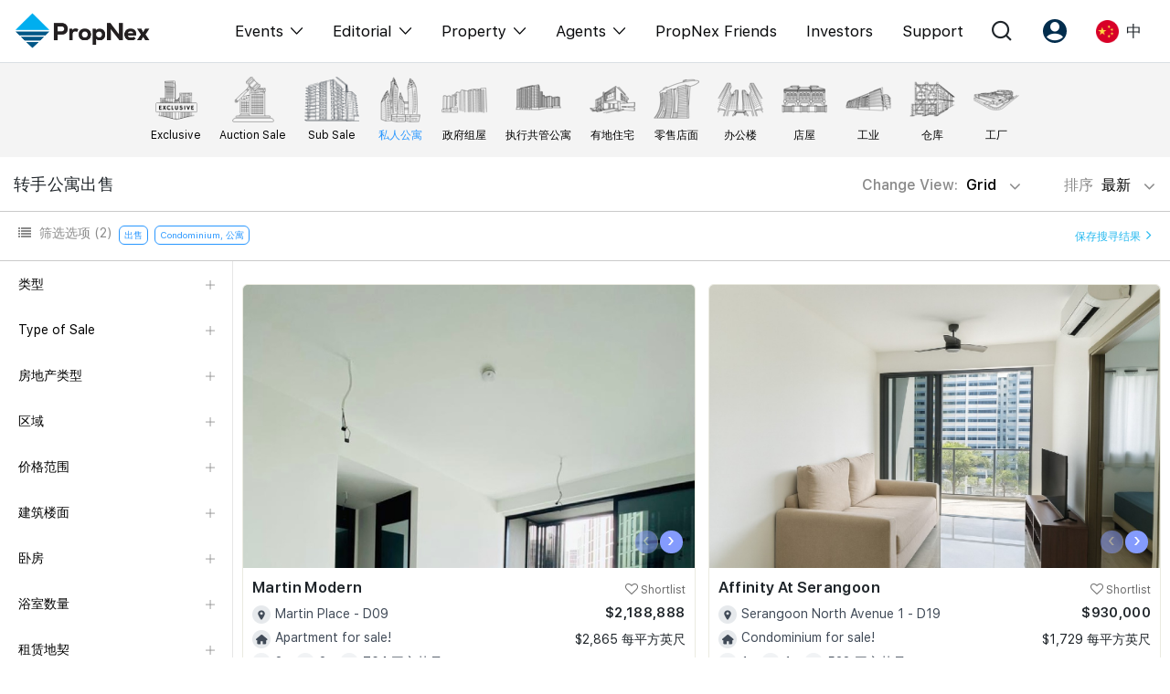

--- FILE ---
content_type: text/html; charset=UTF-8
request_url: https://propnex.com/chinese/listing-details/210414/seaside-residences
body_size: 38
content:

  <div class="container pt-5" style="height: 100vh">
    <div style="margin-top: 100px; margin-left: 50px">
      <h1 class="mb-3">Listing not found</h1>
      <div class="error">
      Redirect to listing ...
      </div>
    </div>
  </div>
  <script>window.location.href = '/chinese/buy' </script>


--- FILE ---
content_type: text/html; charset=UTF-8
request_url: https://propnex.com/chinese/buy
body_size: 35562
content:
<!DOCTYPE html>
 <html lang="en">

 <head>

   <!-- Required meta tags -->
  <meta charset="utf-8">
    <meta name="viewport" content="width=device-width, initial-scale=1, shrink-to-fit=no, user-scalable=no">
    <meta name="robots" content="follow, index"/>    <meta name="facebook-domain-verification" content="58rqb6typcslf3t75lwf4atovm3blg" />

      
      <script type="text/javascript" src="/assets/9777eb81/JsTrans.min.js" defer="defer"></script>
<script type="text/javascript" src="/assets/9777eb81/dictionary-47d38298f8.js" defer="defer"></script>
<title>Properties For Sale. View Best Priced Property Listings</title>
    <meta name="description" content="Search from latest properties for sale in Singapore. Condo, HDB, EC, Landed, Retail, Office, Shophouse, Warehouse, Factory, Land & more."/>
    <meta name="keywords" content="">
    <link rel="canonical" href="https://propnex.com/chinese/buy" />
    <meta property="og:locale" content="en_US">
    <meta property="og:type" content="website">
    <meta property="og:title" content="Properties For Sale. View Best Priced Property Listings">
    <meta property="og:description" content="Search from latest properties for sale in Singapore. Condo, HDB, EC, Landed, Retail, Office, Shophouse, Warehouse, Factory, Land & more.">
    <meta property="og:url" content="https://propnex.com/chinese/buy">
    <meta property="og:site_name" content="Properties For Sale. View Best Priced Property Listings">
    <meta property="og:image" content="/img/sell-confident.jpg">
    <meta property="og:image:secure_url" content="/img/sell-confident.jpg">
    <meta property="og:image:width" content="800">
    <meta property="og:image:height" content="600">
    <meta property="og:image:alt" content="Properties For Sale. View Best Priced Property Listings">
    <meta property="og:image:type" content="image/jpeg">
    <meta name="twitter:card" content="summary_large_image">
    <meta name="twitter:title" content="Properties For Sale. View Best Priced Property Listings">
    <meta name="twitter:description" content="Search from latest properties for sale in Singapore. Condo, HDB, EC, Landed, Retail, Office, Shophouse, Warehouse, Factory, Land & more.">
    <meta name="twitter:image" content="/img/sell-confident.jpg">
    <meta property="fb:app_id" content="1167599227789073" />

  
      <!-- Tiktok Pixel Code -->
    <!-- <script>
      !function (w, d, t) {
        w.TiktokAnalyticsObject=t;var ttq=w[t]=w[t]||[];ttq.methods=["page","track","identify","instances","debug","on","off","once","ready","alias","group","enableCookie","disableCookie"],ttq.setAndDefer=function(t,e){t[e]=function(){t.push([e].concat(Array.prototype.slice.call(arguments,0)))}};for(var i=0;i<ttq.methods.length;i++)ttq.setAndDefer(ttq,ttq.methods[i]);ttq.instance=function(t){for(var e=ttq._i[t]||[],n=0;n<ttq.methods.length;n++)ttq.setAndDefer(e,ttq.methods[n]);return e},ttq.load=function(e,n){var i="https://analytics.tiktok.com/i18n/pixel/events.js";ttq._i=ttq._i||{},ttq._i[e]=[],ttq._i[e]._u=i,ttq._t=ttq._t||{},ttq._t[e]=+new Date,ttq._o=ttq._o||{},ttq._o[e]=n||{};var o=document.createElement("script");o.type="text/javascript",o.async=!0,o.src=i+"?sdkid="+e+"&lib="+t;var a=document.getElementsByTagName("script")[0];a.parentNode.insertBefore(o,a)};
        ttq.load('CFCCDPJC77UEUGLDS2J0');
        ttq.page();
      }(window, document, 'ttq');
    </script> -->


    <!-- <script>
    !function (w, d, t) {
      w.TiktokAnalyticsObject=t;var ttq=w[t]=w[t]||[];ttq.methods=["page","track","identify","instances","debug","on","off","once","ready","alias","group","enableCookie","disableCookie"],ttq.setAndDefer=function(t,e){t[e]=function(){t.push([e].concat(Array.prototype.slice.call(arguments,0)))}};for(var i=0;i<ttq.methods.length;i++)ttq.setAndDefer(ttq,ttq.methods[i]);ttq.instance=function(t){for(var e=ttq._i[t]||[],n=0;n<ttq.methods.length;n++)ttq.setAndDefer(e,ttq.methods[n]);return e},ttq.load=function(e,n){var i="https://analytics.tiktok.com/i18n/pixel/events.js";ttq._i=ttq._i||{},ttq._i[e]=[],ttq._i[e]._u=i,ttq._t=ttq._t||{},ttq._t[e]=+new Date,ttq._o=ttq._o||{},ttq._o[e]=n||{};var o=document.createElement("script");o.type="text/javascript",o.async=!0,o.src=i+"?sdkid="+e+"&lib="+t;var a=document.getElementsByTagName("script")[0];a.parentNode.insertBefore(o,a)};
      ttq.load('CG43UQBC77UDBVQ975QG');
      ttq.page();
    }(window, document, 'ttq');
    </script> -->
    <!-- End Tiktok Pixel Code -->

    <!-- Facebook Pixel Code -->
    <!-- <script>
      !function(f,b,e,v,n,t,s)
      {if(f.fbq)return;n=f.fbq=function(){n.callMethod?
      n.callMethod.apply(n,arguments):n.queue.push(arguments)};
      if(!f._fbq)f._fbq=n;n.push=n;n.loaded=!0;n.version='2.0';
      n.queue=[];t=b.createElement(e);t.async=!0;
      t.src=v;s=b.getElementsByTagName(e)[0];
      s.parentNode.insertBefore(t,s)}(window, document,'script',
      'https://connect.facebook.net/en_US/fbevents.js');
      fbq('init', '413684073403846');
      fbq('track', 'PageView');
    </script>
    <noscript><img height="1" width="1" style="display:none"
      src="https://www.facebook.com/tr?id=413684073403846&ev=PageView&noscript=1"
    /></noscript> -->
    <!-- End Facebook Pixel Code -->

    <!-- Google tag (gtag.js) //PropNex Corpcom Ad Account --> 
    <script async src="https://www.googletagmanager.com/gtag/js?id=AW-10861758299"></script>
    <script>
      window.dataLayer = window.dataLayer || [];
      function gtag(){dataLayer.push(arguments);}
      gtag('js', new Date());
      gtag('config', 'AW-10861758299');
    </script>

    <!-- Google Tag Manager //added 2024-05-03-->
    <script>(function(w,d,s,l,i){w[l]=w[l]||[];w[l].push({'gtm.start':
    new Date().getTime(),event:'gtm.js'});var f=d.getElementsByTagName(s)[0],
    j=d.createElement(s),dl=l!='dataLayer'?'&l='+l:'';j.async=true;j.src=
    'https://www.googletagmanager.com/gtm.js?id='+i+dl;f.parentNode.insertBefore(j,f);
    })(window,document,'script','dataLayer','GTM-WH8SSF5S');</script>
    <!-- End Google Tag Manager -->
    
    
      
  <!-- Bootstrap CSS -->
  <link rel="stylesheet" href="/css/bootstrap.min.css">
  <!-- <link rel="stylesheet" href="https://stackpath.bootstrapcdn.com/font-awesome/4.7.0/css/font-awesome.min.css"> -->
  <link rel="stylesheet" href="/css/font-awesome-4.7.0/css/font-awesome.min.css" media="print" onload="this.media='all'">

  
    <link href="/css/owl.carousel.min.css" rel="stylesheet">
  <link href="/css/owl.theme.default.min.css" rel="stylesheet">
  <!-- <link rel="stylesheet" href="https://owlcarousel2.github.io/OwlCarousel2/assets/owlcarousel/assets/owl.carousel.min.css"> -->
  <!-- <link rel="stylesheet" href="https://owlcarousel2.github.io/OwlCarousel2/assets/owlcarousel/assets/owl.theme.default.min.css"> -->
    
      <link rel="stylesheet" type="text/css" href="/css/pagination.css" media="print" onload="this.media='all'">
      <link rel="stylesheet" href="/css/bootstrap-datepicker3.min.css" media="print" onload="this.media='all'">
      <link href="/css/jquery.timepicker.css" rel="stylesheet" media="print" onload="this.media='all'">
                  
      <link href="/css/style.css?v=1767769481" rel="stylesheet">
    <link href="/css/responsive.css?v=1768467618" rel="stylesheet">
  <link href="/css/custom-responsive.css?v=1761273608" rel="stylesheet">
  <link href="/css/fonts.css?v=1759713721" rel="stylesheet">
  <link href="/css/style2.css?v=1768467618" rel="stylesheet">
  <link href="/css/iconmoon.css?v=1741588168" rel="stylesheet">

                                
    
  
                      <link rel="icon" href="/img/favicon.png" type="image/x-icon" />

 </head>

<body>
    <!-- Google Tag Manager (noscript) -->
  <noscript><iframe src="https://www.googletagmanager.com/ns.html?id=GTM-P3XZ4FF"
  height="0" width="0" style="display:none;visibility:hidden"></iframe></noscript>
  <!-- End Google Tag Manager (noscript) -->

  
 
<header class="header" id="header24">

  
  <nav class="mega-nav container">
    <div class="navbar-inner">
      <a href="/chinese/" class="brand"><img width="150" src="/img/propnex_logo_new.png" class=""></a>
    </div>
    <div class="navbar-block" id="menu">
      <ul class="menu">
        <!-- <li class="menu-item dropmenu">
          <span class="dropdown-toggle menu-link">
           Events          </span>
          <div class="dropdown-content">
            <span class="icon-angle-left closeMenu d-none"></span>
            <div class="dropdown-column container">
              <div class="dropdown-group dropdown-lg">
                <div class="dropdown-title d-none d-lg-block">
                  <span class="text-blk60">Events</span>
                </div>
                <ul class="dropdown-items">
                  <li><a href="/chinese/workshops" class="dropdown-link font-lg">Explore All Events</a></li>
                  <li><a href="/chinese/pws" class="dropdown-link font-lg">Property Wealth System (PWS)</a></li>
                  <li><a href="/chinese/xpo" class="dropdown-link font-lg">Property XPO</a></li>
                  <li><a href="/chinese/pws-advocates" class="dropdown-link font-lg">PWS Advocates</a></li>
                  <li><a href="/chinese/workshops" class="dropdown-link font-lg">Workshops</a></li>
                </ul>
              </div>
              <div class="dropdown-group">
                <div class="dropdown-title d-none d-lg-block">
                  <span class="text-blk60">More from PWS & EPO</span>
                </div>
                <ul class="dropdown-items">
                  <li><a href="#" class="dropdown-link">Reviews</a></li>
                  <li><a href="/chinese/xpo" class="dropdown-link">XPO Playbacks</a></li>
                  <li><a href="#" class="dropdown-link">Rent/Leasing</a></li>
                </ul>
              </div>
              <div class="dropdown-group">
                <div class="dropdown-title d-none d-lg-block">
                  <span class="text-blk60">More from Events</span>
                </div>
                <ul class="dropdown-items">
                  <li><a href="#" class="dropdown-link">Event Support</a></li>
                  <li><a href="#" class="dropdown-link">Courses Certificates</a></li>
                  <li><a href="#" class="dropdown-link">FAQs</a></li>
                </ul>
              </div>
            </div>
          </div>
        </li> -->
        <li class="menu-item dropmenu">
          <span class="dropdown-toggle menu-link">
            <!-- /workshops -->
            <a href="javascript:;">Events</a>
            <span class="icon-angle-down ml-2 fs-14"></span>
          </span>
          <div class="dropdown-content">
            <span class="icon-angle-left closeMenu d-none"></span>
            <div class="dropdown-column container">
              <div class="dropdown-group dropdown-lg">
                <div class="dropdown-title d-none">
                  <span class="text-blk60">Events</span>
                </div>
                <ul class="dropdown-items">
                  <li><a href="/chinese/singapore-property-expo-show" class="dropdown-link font-lg">XPO</a></li>
                  <li><a href="/chinese/international-property-expo-show" class="dropdown-link font-lg">International XPO</a></li>
                  <li><a href="/chinese/property-wealth-system" class="dropdown-link font-lg">PWS Masterclass</a></li>
                  <li><a href="/chinese/workshops" class="dropdown-link font-lg">Workshop</a></li>
                </ul>
              </div>
            </div>
          </div>
        </li>
        <li class="menu-item dropmenu">
          <span class="dropdown-toggle menu-link">
            <a href="javascript:;">Editorial</a>
            <span class="icon-angle-down ml-2 fs-14"></span>
          </span>
          <div class="dropdown-content">
            <span class="icon-angle-left closeMenu d-none"></span>
            <div class="dropdown-column container">
              <div class="dropdown-group dropdown-lg">
                <div class="dropdown-title d-none">
                  <span class="text-blk60">Editorial</span>
                </div>
                <ul class="dropdown-items">
                  <li><a href="/chinese/editorial" class="dropdown-link font-lg">All Editorial</a></li>
                  <li><a href="/chinese/news" class="dropdown-link font-lg">新闻</a></li>
                  <li><a href="/chinese/picks" class="dropdown-link font-lg">Perspectives</a></li>
                  <li><a href="/chinese/reports" class="dropdown-link font-lg">Reports</a></li>
                </ul>
              </div>
            </div>
          </div>
        </li>
        <li class="menu-item dropmenu">
          <span class="dropdown-toggle menu-link">
            <a href="javascript:;">Property</a>
            <span class="icon-angle-down ml-2 fs-14"></span>
          </span>
          <div class="dropdown-content">
            <span class="icon-angle-left closeMenu d-none"></span>
            <div class="dropdown-column container">
              <div class="dropdown-group dropdown-lg">
                <div class="dropdown-title d-none">
                  <span class="text-blk60">Property</span>
                </div>
                <ul class="dropdown-items">
                  <li><a href="/chinese/buy" class="dropdown-link font-lg">购买</a></li>
                  <li><a href="/chinese/sell" class="dropdown-link font-lg">出售</a></li>
                  <li><a href="/chinese/rent" class="dropdown-link font-lg">出租</a></li>
                  <li><a href="/chinese/new-launch" class="dropdown-link font-lg">新发展项目</a></li>
                  <li><a href="/chinese/overseas" class="dropdown-link font-lg">Overseas</a></li>
                  <li><a href="/chinese/business-space" class="dropdown-link font-lg">Business Space</a></li>
                  <li><a href="/chinese/property-value" class="dropdown-link font-lg">PN-Valuation</a></li>
                </ul>
              </div>
            </div>
          </div>
        </li>
        <li class="menu-item dropmenu">
          <span class="dropdown-toggle menu-link">
            <a href="javascript:;">Agents</a>
            <span class="icon-angle-down ml-2 fs-14"></span>
          </span>
          <div class="dropdown-content">
            <span class="icon-angle-left closeMenu d-none"></span>
            <div class="dropdown-column container">
              <div class="dropdown-group dropdown-lg">
                <div class="dropdown-title d-none">
                  <span class="text-blk60">Events</span>
                </div>
                <ul class="dropdown-items">
                  <li><a href="/chinese/nexlevel-advantage" class="dropdown-link font-lg">NexLevel Advantage</a></li>
                  <li><a href="/chinese/nexlevel-training" class="dropdown-link font-lg">Success Hub</a></li>
                  <!-- <li><a href="/chinese/joinus" class="dropdown-link font-lg">RES Career</a></li> -->
                  <li><a href="/chinese/our-training" class="dropdown-link font-lg">Our Training</a></li>
                  <li><a href="/chinese/pws-agent" class="dropdown-link font-lg">PWS Agent</a></li>
                  <li><a href="/chinese/our-leadership" class="dropdown-link font-lg">Our Leadership</a></li>
                  <li><a href="https://join.propnex.com/login" target="_blank" class="dropdown-link font-lg">Join Us</a></li>
                </ul>
              </div>
            </div>
          </div>
        </li>
        
        <li class="menu-item"><a href="/chinese/friends" class="menu-link">PropNex Friends</a></li>
        <li class="menu-item"><a href="/chinese/investors" class="menu-link">Investors</a></li>
        <li class="menu-item"><a href="/chinese/contact-us" class="menu-link">Support</a></li>
      </ul>
    </div>
    <div class="menu-right">
      <div class="menu-item dropmenu">
        <a class="dropdown-toggle menu-link px-2 px-xl-3"><span class="icon icon-search-alt"></span></a>
        <div class="dropdown-content">
          <div class="dropdown-column container">
              <div class="dropdown-group dropdown-lg">
              <div class="dropdown-title search-group-m">
                <span class="icon-search-alt"></span>
                <form method="GET" action="/chinese/search">
                  <input type="search" name="search" class="mega-search form-control" placeholder="Search" autocomplete="off" required>
                </form>
              </div>
                          </div>
          </div>
        </div>
      </div>
      <div class="menu-item dropmenu">
        <a class="dropdown-toggle menu-link px-2 px-xl-3"><span class="icon icon-user-round"></span></a>
        <div class="dropdown-content">
          <div class="dropdown-column container">
              <div class="dropdown-group dropdown-lg">
              <div class="dropdown-title d-none d-lg-block">
                <span class="text-blk60">Account</span>
              </div>
              <ul class="dropdown-items">
                                  <li><a class="dropdown-link font-lg" href="/chinese/signup">注册为 PX Friends</a></li>
                  <li><a class="dropdown-link font-lg" href="/chinese/signin">PX Friends 登录</a></li>
                  <li><a class="dropdown-link font-lg" href="https://agent.propnex.com/" target="_blank">Agent Suite</a></li>
                              </ul>
            </div>
          </div>
        </div>
      </div>
            <div class="menu-item dropmenu">
        <a class="dropdown-toggle menu-link px-2 px-xl-3">
                      <img src="/img/china.png" height="25" width="25"> <span class="ml-2 d-none d-sm-inline-block">中</span>
                  </a>
        <div class="dropdown-content">
          <div class="dropdown-column container">
              <div class="dropdown-group dropdown-lg">
              <div class="dropdown-title d-none d-lg-block">
                 <span class="text-blk60">Language</span>
              </div>
              <ul class="dropdown-items">
                <li><a class="dropdown-link font-lg" href="/buy"><img src="/img/united-kingdom.png" height="25" width="25" class="mr-2"> EN</a></li>
                <li><a class="dropdown-link font-lg" href="javascript:;"><img src="/img/china.png" height="25" width="25" class="mr-2"> 中</a></li>
              </ul>
            </div>
          </div>
        </div>
      </div>
      <div class="burger align-self-center" id="burger">
        <span class="burger-line"></span>
        <span class="burger-line"></span>
        <span class="burger-line"></span>
      </div>
    </div>

  </nav>
</header>

 

<span hidden id="baseUrl">/chinese</span>

<div class="top-banner"></div> <!--  Dont remove, div for get banner -->


 
      <section class="submenu-tabs mt-0">
         <div class="bg-submenu-tabs">
            <div class="container">
                  <ul class="mb-0" >
                        <li>
                          <a href="/chinese/exclusive-listing">
                             <div class="submenu-link">
                                <img src="/img/submenu/top/exclusive-listing.png" alt="">
                                <p>Exclusive</p>
                             </div>
                          </a>
                        </li>
                                           <li>
                          <a href="/chinese/auction">
                             <div class="submenu-link">
                                <img src="/img/submenu/top/auction-sale.png" alt="">
                                <p>Auction Sale</p>
                             </div>
                          </a>
                       </li>
                                                                <li class="filterOpts " data-option="typeOfSale" data-value="Sub Sale" data-value2="top" >
                          <a class="">
                             <div class="submenu-link">
                                <img src="/img/submenu/top/sub_sale_.png" alt="">
                                <p>Sub Sale</p>
                             </div>
                          </a>
                       </li>
                       <li class="filterOpts" data-option="propertyType" data-value="CONDO" data-value2="residential">
                          <a class="active">
                             <div class="submenu-link">
                                <img src="/img/submenu/top/1.png" alt="">
                                <p>私人公寓</p>
                             </div>
                          </a>
                       </li>
                       <li class="filterOpts" data-option="propertyType"  data-value="HDB" data-value2="residential">
                          <a class="">
                             <div class="submenu-link">
                                <img src="/img/submenu/top/4.png" alt="">
                                <p>政府组屋</p>
                             </div>
                          </a>
                       </li>
                      
                       <li class="filterOpts" data-option="propertyType"  data-value="EC" data-value2="residential">
                          <a class="">
                             <div class="submenu-link">
                                <img src="/img/submenu/top/2.png" alt="">
                                <p>执行共管公寓</p>
                             </div>
                          </a>
                       </li>
                       <li class="filterOpts" data-option="propertyType"  data-value="LANDED" data-value2="residential">
                          <a class="">
                             <div class="submenu-link">
                                <img src="/img/submenu/top/8.png" alt="">
                                <p>有地住宅</p>
                             </div>
                          </a>
                       </li>
                     
                                          <li class="filterOpts" data-option="propertyType"  data-value="RETAIL" data-value2="commercial">
                        <a class="">
                           <div class="submenu-link">
                              <img src="/img/submenu/top/11.png" alt="">
                              <p>零售店面</p>
                           </div>
                        </a>
                     </li>
                     <li class="filterOpts" data-option="propertyType"  data-value="OFFICE" data-value2="commercial">
                        <a class="">
                           <div class="submenu-link">
                              <img src="/img/submenu/top/9.png" alt="">
                              <p>办公楼</p>
                           </div>
                        </a>
                     </li>
                     <li class="filterOpts" data-option="propertyType" data-value="SHOP HOUSE" data-value2="commercial">
                        <a class="">
                           <div class="submenu-link">
                              <img src="/img/submenu/top/12.png" alt="">
                              <p>店屋</p>
                           </div>
                        </a>
                     </li>
                     <li class="filterOpts" data-option="propertyType"  data-value="INDUSTRIAL" data-value2="commercial">
                        <a class="">
                           <div class="submenu-link">
                              <img src="/img/submenu/top/5.png" alt="">
                              <p>工业</p>
                           </div>
                        </a>
                     </li>
                      <li class="filterOpts" data-option="propertyType"  data-value="WAREHOUSE" data-value2="commercial">
                        <a class="">
                           <div class="submenu-link">
                              <img src="/img/submenu/top/13.png" alt="">
                              <p>仓库</p>
                           </div>
                        </a>
                      </li>
                      <li class="filterOpts" data-option="propertyType"  data-value="FACTORY" data-value2="commercial"> 
                        <a class="">
                           <div class="submenu-link">
                              <img src="/img/submenu/top/3.png" alt="">
                              <p>工厂</p>
                           </div>
                        </a>
                      </li>
                      <!-- <li class="filterOpts" data-option="propertyType"  data-value="LAND" data-value2="commercial" >
                        <a class="">
                           <div class="submenu-link">
                              <img src="/img/submenu/top/7.png" alt="">
                              <p>土地</p>
                           </div>
                        </a>
                     </li>
                     <li class="filterOpts" data-option="propertyType"  data-value="LANDWITHBLDG" data-value2="commercial">
                        <a class="">
                           <div class="submenu-link">
                              <img src="/img/submenu/top/6.png" alt="">
                              <p>带建筑土地</p>
                           </div>
                        </a>
                      </li> -->
                     

                     
                  </ul>
               </div>
            </div>
         </div>
         <div class="">
            <div>
               <div class="">
                  <div class="container">
                     <div class="row align-items-center py-2">
                        <div class="col-lg-6 col-6">
                          <h1 class="sub-menu-tab-heading mb-0">转手公寓出售</h1>
                        </div>
                        <div class="col-lg-6 col-6"> 
                           <div class="text-right">
                              <div class="btn-group listing-change-view">
                                <button type="button" class="btn sort-btn-tabs dropdown-toggle" data-toggle="dropdown" aria-haspopup="true" aria-expanded="false">
                                  Change View: <span id="listingView">Grid</span> <i class="fa fa-angle-down"></i>
                                </button>
                                <div class="dropdown-menu">
                                  <a class="dropdown-item list-vieww" href="javascript:;">List</a>
                                  <a class="dropdown-item grid-vieww" href="javascript:;">Grid</a>
                                </div>
                              </div>
                              <div class="btn-group">
                                <button type="button" class="btn sort-btn-tabs dropdown-toggle pr-0" data-toggle="dropdown" aria-haspopup="true" aria-expanded="false">
                                排序 <span id="sortBy">
                                  最新                                </span> <i class="fa fa-angle-down"></i>
                                </button>
                                <div class="dropdown-menu">
                                   <a class="dropdown-item filterOpts" data-option="sortBy" data-value="newest" href="#">最新</a>
                                   <a class="dropdown-item filterOpts" data-option="sortBy" data-value="lowest_price" href="#" selected>最低价格</a>
                                   <a class="dropdown-item filterOpts" data-option="sortBy" data-value="highest_price" href="#">最高价格</a>
                                   <a class="dropdown-item filterOpts" data-option="sortBy" data-value="lowest_floorarea" href="#">最小楼面/面积</a>
                                   <a class="dropdown-item filterOpts" data-option="sortBy" data-value="highest_floorarea" href="#">最大楼面/面积</a>
                                </div>
                             </div>
                              
                           </div>
                        </div>
                     </div>
                  </div>
                  <div class="submenu-tabs-filter-box">
                     <div class="container" style=" padding-bottom: 10px;">
                        <div class="row">
                           <div class="col-lg-10 col-6">
                              <div class="d-lg-flex">
                                 <div>
                                    <p class="filter-text-tabs"><i class="fa fa-list" aria-hidden="true"></i> 筛选选项 <span id="filterCount">(2)</span> </p>
                                 </div>
                                 <ul class="filter-badges filterLists">
                                                                        <li class="exFilterlistingType ">
                                        <p class="filter-badge" data-value="For SALE">出售 
                                         
                                        </p>
                                      </li>
                                                                          <li class="exFiltercondoPropertyType ">
                                        <p class="filter-badge" data-value="Condominium, 公寓">Condominium, 公寓 
                                         
                                        </p>
                                      </li>
                                                                     </ul>
                              </div>
                           </div>
                           <div class="col-lg-2 col-6"  id="saveSearchBtnSec" style="padding-top:8px;">
                              <div class="text-right">
                                <a class="save-search-link" data-toggle="modal" data-target="#save-serach-modal" href="javascript:;">保存搜寻结果 <i class="fa fa-angle-right"></i> </a>
                              </div>
                           </div>
                        </div>
                        <div class="row mb-3 filter-mobile-show">
                           <div class="col-12">
                               <ul class="filter-badges d-block">
                                                                      <li class="exFilterlistingType ">
                                        <p class="filter-badge" data-value="For SALE">出售                                         
                                        </p>
                                      </li>
                                                                          <li class="exFiltercondoPropertyType ">
                                        <p class="filter-badge" data-value="Condominium, 公寓">Condominium, 公寓                                                                                  <i class="ml-2 fa fa-times filterRem"></i>
                                         
                                        </p>
                                      </li>
                                                                  </ul>
                           </div>
                        </div>

                     </div>
                  </div>
                  <div class="submenu-tab-content">
                     <div class="container">
                        <div class="w-100 flex-between">

                           <div class="left-side-menu-tabs tabs-overflow-auto listing-page-menu">
                              <div class="nav-side-menu">
                                 <div class="menu-list">
                                    <div class="left-menu-cross-icon">
                                       <img src="/img/cross.png" alt="">
                                    </div>
                                    <form id="filterSideForm">
                                      <input type="hidden" name="propertyType" value="CONDO">
                                      <input type="hidden" name="sortBy" value="newest">
                                      <input type="hidden" name="school" value="">
                                      <input type="hidden" name="mrt" value="">
                                      <input type="hidden" name="lrt" value="">
                                      <input type="hidden" name="isSearch" value="">
                                      <input type="hidden" name="mrtDistance" value="">
                                      <input type="hidden" name="schoolDistance" value="">
                                      <input type="hidden" name="mall" value="">
                                      <input type="hidden" name="mallDistance" value="">
                                      <span hidden id="pageNumber">1</span>
                                      <div>
                                      <ul id="menu-content" class="menu-conten">
                                        <li  data-toggle="collapse" data-target="#Type" class="collapsed">
                                          <a href="#"> 类型 <span class="plus-icon"></span></a>
                                        </li>

                                         <ul class="sub-menu collapse ul-list" id="Type">
                                            <!-- <li class="active filterOpts" data-option="listingType" data-value="SALE"><a href="javascript:;">出售</a></li> -->
                                            <li class="active" ><a href="/chinese/buy">出售</a></li>
                                            <!-- <li class=" filterOpts" data-option="listingType" data-value="RENT"><a href="javascript:;">出租</a></li> -->
                                            <li class=""><a href="/chinese/rent">出租</a></li>
                                            <input type="hidden" name="listingType" value="SALE">
                                         </ul>

                                         <li data-toggle="collapse" data-target="#typeOfSale" class="collapsed" id="typeOfSaleToggle" >
                                            <a href="javascript:;"> Type of Sale <span class="plus-icon"></span></a>
                                         </li>
                                         <ul class="sub-menu collapse ul-list" id="typeOfSale">
                                          <li class=""><a href="/chinese/exclusive-listing">Exclusive Listings</a></li>
                                          <li class=""><a href="/chinese/auction">Auction Listings</a></li>
                                          <li class="active filterOpts" data-option="typeOfSale" data-value="Resale"><a href="javascript:;">Resale</a></li>
                                          <li class=" filterOpts" data-option="typeOfSale" data-value="Sub Sale"><a href="javascript:;">Sub Sale</a></li>
                                          <input type="hidden" name="typeOfSale" value="Resale">
                                         </ul>

                                         <li data-toggle="collapse" data-target="#typeOfRent" class="collapsed" id="typeOfRentToggle" hidden>
                                            <a href="javascript:;"> Type of Rental <span class="plus-icon"></span></a>
                                         </li>
                                         <ul class="sub-menu collapse ul-list" id="typeOfRent">
                                          <li class=""><a href="/chinese/exclusive-listing">Exclusive Listings</a></li>
                                          <li class=" filterOpts" data-option="typeOfRent" data-value="RENT"><a href="javascript:;">Rental</a></li>
                                          <li class=" filterOpts" data-option="typeOfRent" data-value="ROOM"><a href="javascript:;">Room Rental</a></li>
                                          <input type="hidden" name="typeOfRent" value="">
                                         </ul>

                                         <li data-toggle="collapse" data-target="#hdbType" class="collapsed" id="hdbTypeToggle" hidden>
                                            <a href="javascript:;"> 组屋户型 <span class="plus-icon"></span></a>
                                         </li>
                                         <ul class="sub-menu collapse ul-list" id="hdbType">
                                                                                      <li class=" filterOpts" data-option="hdbType" data-value="1R"><a href="javascript:;">1房式/小型组屋</a></li>
                                                                                      <li class=" filterOpts" data-option="hdbType" data-value="2A"><a href="javascript:;">2A</a></li>
                                                                                      <li class=" filterOpts" data-option="hdbType" data-value="2I"><a href="javascript:;">2I (Improved)</a></li>
                                                                                      <li class=" filterOpts" data-option="hdbType" data-value="2S"><a href="javascript:;">2S (Standard)</a></li>
                                                                                      <li class=" filterOpts" data-option="hdbType" data-value="3A"><a href="javascript:;">3A</a></li>
                                                                                      <li class=" filterOpts" data-option="hdbType" data-value="3NG"><a href="javascript:;">3NG (New Generation)</a></li>
                                                                                      <li class=" filterOpts" data-option="hdbType" data-value="3Am"><a href="javascript:;">3A (Modified)</a></li>
                                                                                      <li class=" filterOpts" data-option="hdbType" data-value="3NGm"><a href="javascript:;">3NG (Modified)</a></li>
                                                                                      <li class=" filterOpts" data-option="hdbType" data-value="3I"><a href="javascript:;">3I (Improved)</a></li>
                                                                                      <li class=" filterOpts" data-option="hdbType" data-value="3Im"><a href="javascript:;">3I (Modified)</a></li>
                                                                                      <li class=" filterOpts" data-option="hdbType" data-value="3S"><a href="javascript:;">3S (Simplified)</a></li>
                                                                                      <li class=" filterOpts" data-option="hdbType" data-value="3STD"><a href="javascript:;">3STD (Standard)</a></li>
                                                                                      <li class=" filterOpts" data-option="hdbType" data-value="4A"><a href="javascript:;">4A</a></li>
                                                                                      <li class=" filterOpts" data-option="hdbType" data-value="4NG"><a href="javascript:;">4NG (New Generation)</a></li>
                                                                                      <li class=" filterOpts" data-option="hdbType" data-value="4S"><a href="javascript:;">4S (Simplified)</a></li>
                                                                                      <li class=" filterOpts" data-option="hdbType" data-value="4I"><a href="javascript:;">4I (Improved)</a></li>
                                                                                      <li class=" filterOpts" data-option="hdbType" data-value="4STD"><a href="javascript:;">4STD (Standard)</a></li>
                                                                                      <li class=" filterOpts" data-option="hdbType" data-value="5A"><a href="javascript:;">5A</a></li>
                                                                                      <li class=" filterOpts" data-option="hdbType" data-value="5I"><a href="javascript:;">5I</a></li>
                                                                                      <li class=" filterOpts" data-option="hdbType" data-value="5S"><a href="javascript:;">5S</a></li>
                                                                                      <li class=" filterOpts" data-option="hdbType" data-value="6J"><a href="javascript:;">霸级组屋</a></li>
                                                                                      <li class=" filterOpts" data-option="hdbType" data-value="EA"><a href="javascript:;">EA 公寓式组屋</a></li>
                                                                                      <li class=" filterOpts" data-option="hdbType" data-value="EM"><a href="javascript:;">EM 双层公寓式组屋</a></li>
                                                                                      <li class=" filterOpts" data-option="hdbType" data-value="MG"><a href="javascript:;">MG 多代同堂组屋</a></li>
                                                                                      <li class=" filterOpts" data-option="hdbType" data-value="TE"><a href="javascript:;">排屋</a></li>
                                                                                    <input type="hidden" name="hdbType" value="">
                                         </ul>

                                         <li data-toggle="collapse" data-target="#condoPropertyType" class="collapsed" id="condoPropertyTypeToggle" >
                                            <a href="javascript:;"> 房地产类型 <span class="plus-icon"></span></a>
                                         </li>
                                         <ul class="sub-menu collapse ul-list" id="condoPropertyType">
                                                                                      <li class="active filterOpts" data-option="condoPropertyType" data-value="CONDO"><a href="javascript:;">Condominium</a></li>
                                                                                      <li class="active filterOpts" data-option="condoPropertyType" data-value="APT"><a href="javascript:;">公寓</a></li>
                                                                                      <li class=" filterOpts" data-option="condoPropertyType" data-value="WALK"><a href="javascript:;">无电梯公寓</a></li>
                                                                                      <li class=" filterOpts" data-option="condoPropertyType" data-value="CLUS"><a href="javascript:;">聚落式共管住屋</a></li>
                                                                                    <input type="hidden" name="condoPropertyType" value="CONDO,APT">
                                         </ul>

                                         <li data-toggle="collapse" data-target="#landedPropertyType" class="collapsed" id="landedPropertyTypeToggle" hidden>
                                            <a href="javascript:;"> 房地产类型 <span class="plus-icon"></span></a>
                                         </li>
                                         <ul class="sub-menu collapse ul-list" id="landedPropertyType">
                                                                                      <li class=" filterOpts" data-option="landedPropertyType" data-value="LBUNG"><a href="javascript:;">洋房</a></li>
                                                                                      <li class=" filterOpts" data-option="landedPropertyType" data-value="CON"><a href="javascript:;">受保留房屋</a></li>
                                                                                      <li class=" filterOpts" data-option="landedPropertyType" data-value="CORN"><a href="javascript:;">角头排屋</a></li>
                                                                                      <li class=" filterOpts" data-option="landedPropertyType" data-value="DETAC"><a href="javascript:;">独立式洋房</a></li>
                                                                                      <li class=" filterOpts" data-option="landedPropertyType" data-value="BUNG"><a href="javascript:;">优质洋房</a></li>
                                                                                      <li class=" filterOpts" data-option="landedPropertyType" data-value="SEMI"><a href="javascript:;">半独立式洋房</a></li>
                                                                                      <li class=" filterOpts" data-option="landedPropertyType" data-value="TERRA"><a href="javascript:;">排屋</a></li>
                                                                                      <li class=" filterOpts" data-option="landedPropertyType" data-value="TOWN"><a href="javascript:;">共管排屋</a></li>
                                                                                      <li class=" filterOpts" data-option="landedPropertyType" data-value="LCLUS"><a href="javascript:;">聚落式共管住屋</a></li>
                                                                                    <input type="hidden" name="landedPropertyType" value="">
                                         </ul>

                                         <li data-toggle="collapse" data-target="#District" class="collapsed" id="districtToggle" >
                                            <a href="javascript:;"> 区域 <span class="plus-icon"></span></a>
                                         </li>
                                         <ul class="sub-menu collapse ul-list" id="District">
                                                                                      <li class=" filterOpts" data-option="district" data-value="D01"><a href="javascript:;">D01 – 驳船码头/莱佛士坊/滨海</a></li>
                                                                                      <li class=" filterOpts" data-option="district" data-value="D02"><a href="javascript:;">D02 – 牛车水/丹戎巴葛</a></li>
                                                                                      <li class=" filterOpts" data-option="district" data-value="D03"><a href="javascript:;">D03 – 亚历山大/联邦</a></li>
                                                                                      <li class=" filterOpts" data-option="district" data-value="D04"><a href="javascript:;">D04 – 圣淘沙/港湾</a></li>
                                                                                      <li class=" filterOpts" data-option="district" data-value="D05"><a href="javascript:;">D05 – 波那维斯达/西海岸/金文泰新镇</a></li>
                                                                                      <li class=" filterOpts" data-option="district" data-value="D06"><a href="javascript:;">D06 – 政府大厦/克拉码头</a></li>
                                                                                      <li class=" filterOpts" data-option="district" data-value="D07"><a href="javascript:;">D07 – 美芝路/武吉士/梧槽</a></li>
                                                                                      <li class=" filterOpts" data-option="district" data-value="D08"><a href="javascript:;">D08 – 花拉公园/实龙岗路</a></li>
                                                                                      <li class=" filterOpts" data-option="district" data-value="D09"><a href="javascript:;">D09 – 乌节/里峇峇利</a></li>
                                                                                      <li class=" filterOpts" data-option="district" data-value="D10"><a href="javascript:;">D10 – 东陵/荷兰/武吉知马</a></li>
                                                                                      <li class=" filterOpts" data-option="district" data-value="D11"><a href="javascript:;">D11 – 纽顿/诺维娜</a></li>
                                                                                      <li class=" filterOpts" data-option="district" data-value="D12"><a href="javascript:;">D12 – 马里士他/大巴窑</a></li>
                                                                                      <li class=" filterOpts" data-option="district" data-value="D13"><a href="javascript:;">D13 – 麦波申/波东巴西</a></li>
                                                                                      <li class=" filterOpts" data-option="district" data-value="D14"><a href="javascript:;">D14 – 友诺士 / 芽笼 / 巴耶利峇</a></li>
                                                                                      <li class=" filterOpts" data-option="district" data-value="D15"><a href="javascript:;">D15 – 东海岸/马林百列</a></li>
                                                                                      <li class=" filterOpts" data-option="district" data-value="D16"><a href="javascript:;">D16 – 勿洛/东海岸上段</a></li>
                                                                                      <li class=" filterOpts" data-option="district" data-value="D17"><a href="javascript:;">D17 – 樟宜机场/樟宜村</a></li>
                                                                                      <li class=" filterOpts" data-option="district" data-value="D18"><a href="javascript:;">D18 – 巴西立/淡滨尼</a></li>
                                                                                      <li class=" filterOpts" data-option="district" data-value="D19"><a href="javascript:;">D19 – 后港/榜鹅/盛港</a></li>
                                                                                      <li class=" filterOpts" data-option="district" data-value="D20"><a href="javascript:;">D20 – 宏茂桥/碧山/汤申</a></li>
                                                                                      <li class=" filterOpts" data-option="district" data-value="D21"><a href="javascript:;">D21 – 金文泰公园/武吉知马上段</a></li>
                                                                                      <li class=" filterOpts" data-option="district" data-value="D22"><a href="javascript:;">D22 – 文礼/裕廊/大士</a></li>
                                                                                      <li class=" filterOpts" data-option="district" data-value="D23"><a href="javascript:;">D23 – 牛乳场/武吉班让/蔡厝港</a></li>
                                                                                      <li class=" filterOpts" data-option="district" data-value="D24"><a href="javascript:;">D24 – 林厝港/登加</a></li>
                                                                                      <li class=" filterOpts" data-option="district" data-value="D25"><a href="javascript:;">D25 – 海军部/兀兰</a></li>
                                                                                      <li class=" filterOpts" data-option="district" data-value="D26"><a href="javascript:;">D26 – 万礼/汤申上段</a></li>
                                                                                      <li class=" filterOpts" data-option="district" data-value="D27"><a href="javascript:;">D27 – 三巴旺/义顺</a></li>
                                                                                      <li class=" filterOpts" data-option="district" data-value="D28"><a href="javascript:;">D28 – 实里达/杨厝港</a></li>
                                                                                    <input type="hidden" name="district" value="">
                                         </ul>

                                         <li data-toggle="collapse" data-target="#Estate" class="collapsed" id="estateToggle" hidden>
                                            <a href="javascript:;"> 组屋区 <span class="plus-icon"></span></a>
                                         </li>
                                         <ul class="sub-menu collapse ul-list" id="Estate">
                                                                                      <li class=" filterOpts" data-option="hdbEstate" data-value="1"><a href="javascript:;">宏茂桥</a></li>
                                                                                      <li class=" filterOpts" data-option="hdbEstate" data-value="2"><a href="javascript:;">勿洛</a></li>
                                                                                      <li class=" filterOpts" data-option="hdbEstate" data-value="3"><a href="javascript:;">碧山</a></li>
                                                                                      <li class=" filterOpts" data-option="hdbEstate" data-value="4"><a href="javascript:;">武吉巴督</a></li>
                                                                                      <li class=" filterOpts" data-option="hdbEstate" data-value="5"><a href="javascript:;">红山</a></li>
                                                                                      <li class=" filterOpts" data-option="hdbEstate" data-value="6"><a href="javascript:;">武吉班让</a></li>
                                                                                      <li class=" filterOpts" data-option="hdbEstate" data-value="7"><a href="javascript:;">武吉知马</a></li>
                                                                                      <li class=" filterOpts" data-option="hdbEstate" data-value="8"><a href="javascript:;">中央地区</a></li>
                                                                                      <li class=" filterOpts" data-option="hdbEstate" data-value="9"><a href="javascript:;">蔡厝港</a></li>
                                                                                      <li class=" filterOpts" data-option="hdbEstate" data-value="10"><a href="javascript:;">金文泰</a></li>
                                                                                      <li class=" filterOpts" data-option="hdbEstate" data-value="11"><a href="javascript:;">芽笼</a></li>
                                                                                      <li class=" filterOpts" data-option="hdbEstate" data-value="12"><a href="javascript:;">后港</a></li>
                                                                                      <li class=" filterOpts" data-option="hdbEstate" data-value="13"><a href="javascript:;">裕廊东</a></li>
                                                                                      <li class=" filterOpts" data-option="hdbEstate" data-value="14"><a href="javascript:;">裕廊西</a></li>
                                                                                      <li class=" filterOpts" data-option="hdbEstate" data-value="15"><a href="javascript:;">加冷/黄埔</a></li>
                                                                                      <li class=" filterOpts" data-option="hdbEstate" data-value="16"><a href="javascript:;">林厝港</a></li>
                                                                                      <li class=" filterOpts" data-option="hdbEstate" data-value="17"><a href="javascript:;">马林百列</a></li>
                                                                                      <li class=" filterOpts" data-option="hdbEstate" data-value="18"><a href="javascript:;">巴西立</a></li>
                                                                                      <li class=" filterOpts" data-option="hdbEstate" data-value="19"><a href="javascript:;">榜鹅</a></li>
                                                                                      <li class=" filterOpts" data-option="hdbEstate" data-value="20"><a href="javascript:;">女皇镇</a></li>
                                                                                      <li class=" filterOpts" data-option="hdbEstate" data-value="21"><a href="javascript:;">三巴旺</a></li>
                                                                                      <li class=" filterOpts" data-option="hdbEstate" data-value="22"><a href="javascript:;">盛港</a></li>
                                                                                      <li class=" filterOpts" data-option="hdbEstate" data-value="23"><a href="javascript:;">实龙岗</a></li>
                                                                                      <li class=" filterOpts" data-option="hdbEstate" data-value="24"><a href="javascript:;">淡滨尼</a></li>
                                                                                      <li class=" filterOpts" data-option="hdbEstate" data-value="25"><a href="javascript:;">大巴窑</a></li>
                                                                                      <li class=" filterOpts" data-option="hdbEstate" data-value="26"><a href="javascript:;">兀兰</a></li>
                                                                                      <li class=" filterOpts" data-option="hdbEstate" data-value="27"><a href="javascript:;">义顺</a></li>
                                                                                    <input type="hidden" name="hdbEstate" value="">
                                         </ul>

                                         <li data-toggle="collapse" data-target="#price-range" class="collapsed">
                                            <a href="javascript:;"> 价格范围 <span class="plus-icon"></span></a>
                                         </li>
                                         <ul class="sub-menu collapse horizontal-list-left range-inputs" id="price-range">
                                            <li>
                                               <div class="form-group mb-0">
                                                  <input  id="input-numeral" min="0" class="form-control left-bar-feild priceRange input-numeral" placeholder="最低" inputmode="numeric" value="">
                                               </div>
                                            </li>
                                            <li>
                                               <span>-</span>
                                            </li>
                                            <li>
                                               <div class="form-group mb-0">
                                                  <input  id="input-numeral" min="0" class="form-control left-bar-feild priceRange input-numeral-two" placeholder="最高" inputmode="numeric" value="">
                                               </div>
                                            </li>
                                            <li class="w-100">
                                              <input type="hidden" name="priceRange" value="">
                                              <button type="button" class="btn btn-block filterOpts" data-option="inputOpts" data-option2="priceRange" disabled>完成</button>
                                            </li>
                                         </ul>

                                         <li data-toggle="collapse" data-target="#floor-area" class="collapsed">
                                            <a href="javascript:;"> 建筑楼面<span class="plus-icon"></span></a>
                                         </li>
                                         <ul class="sub-menu collapse horizontal-list-left range-inputs" id="floor-area">
                                            <li>
                                               <div class="form-group mb-0">
                                                  <input type="text" min="0" class="form-control left-bar-feild input-numeral floorArea" placeholder="最低" inputmode="numeric" value="">
                                               </div>
                                            </li>
                                            <li>
                                               <span>-</span>
                                            </li>
                                            <li>
                                               <div class="form-group mb-0">
                                                  <input type="text" min="0" class="form-control left-bar-feild input-numeral floorArea" placeholder="最高" inputmode="numeric" value="">
                                               </div>
                                            </li>
                                            <li class="w-100">
                                              <input type="hidden" name="floorArea" value="">
                                               <button type="button" class="btn btn-block filterOpts" data-option="inputOpts" data-option2="floorArea" disabled>完成</button>
                                            </li>
                                         </ul>

                                         <li data-toggle="collapse" data-target="#Bedroom" class="collapsed">
                                            <a href="javascript:;"> 卧房 <span class="plus-icon"></span></a>
                                         </li>
                                         <ul class="sub-menu collapse ul-list" id="Bedroom">
                                            <li class="filterOpts " data-option="bedroom" data-value="Studio"><a href="javascript:;">小型公寓</a></li>
                                            <li class="filterOpts " data-option="bedroom" data-value="1"><a href="javascript:;">1 卧房</a></li>
                                            <li class="filterOpts " data-option="bedroom" data-value="2"><a href="javascript:;">2 卧房</a></li>
                                            <li class="filterOpts " data-option="bedroom" data-value="3"><a href="javascript:;">3 卧房</a></li>
                                            <li class="filterOpts " data-option="bedroom" data-value="4"><a href="javascript:;">4 卧房</a></li>
                                            <li class="filterOpts " data-option="bedroom" data-value="5"><a href="javascript:;">5+ 卧房</a></li>
                                            <li class="filterOpts active" data-option="bedroom" data-value="Any"><a href="javascript:;">任选</a></li>
                                            <input type="hidden" name="bedroom" value="">
                                         </ul>

                                                                                    <li data-toggle="collapse" data-target="#Bathroom" class="collapsed optResidents">
                                              <a href="javascript:;"> 浴室数量<span class="plus-icon"></span></a>
                                           </li>
                                           <ul class="sub-menu collapse horizontal-list-left range-inputs optResidents" id="Bathroom">
                                              <li>
                                                 <div class="form-group mb-0">
                                                    <input type="text" maxlength="3" class="form-control left-bar-feild input-numeral bathroom" placeholder="最低" inputmode="numeric" value="">
                                                 </div>
                                              </li>
                                              <li>
                                                 <span>-</span>
                                              </li>
                                              <li>
                                                 <div class="form-group mb-0">
                                                    <input type="text" maxlength="4" class="form-control left-bar-feild input-numeral bathroom" placeholder="最高" inputmode="numeric" value="">
                                                 </div>
                                              </li>
                                              <li class="w-100">
                                                <input type="hidden" name="bathroom" value="">
                                                 <button type="button" class="btn btn-block filterOpts" data-option="inputOpts" data-option2="bathroom" disabled>完成</button>
                                              </li>
                                           </ul>

                                           <li data-toggle="collapse" data-target="#Tenure" class="collapsed optResidents">
                                              <a href="javascript:;"> 租赁地契 <span class="plus-icon"></span></a>
                                           </li>
                                           <ul class="sub-menu collapse ul-list optResidents" id="Tenure">
                                                                                          <li class="filterOpts " data-option="tenure" data-value="L99,L103"><a href="javascript:;">99-103年</a></li>
                                              <li class="filterOpts " data-option="tenure" data-value="L999"><a href="javascript:;">999年</a></li>
                                              <li class="filterOpts " data-option="tenure" data-value="F"><a href="javascript:;">Freehold</a></li>
                                              <input type="hidden" name="tenure" value="">
                                           </ul>

                                            <li data-toggle="collapse" data-target="#year-completed" class="collapsed optResidents">
                                              <a href="javascript:;"> 完工年份<span class="plus-icon"></span></a>
                                           </li>
                                           <ul class="sub-menu collapse horizontal-list-left range-inputs optResidents" id="year-completed">
                                              <li>
                                                 <div class="form-group mb-0">
                                                    <input type="text" class="form-control left-bar-feild input-year yearCompleted" placeholder="如 2010" inputmode="numeric" value="">
                                                 </div>
                                              </li>
                                              <li>
                                                 <span>-</span>
                                              </li>
                                              <li>
                                                 <div class="form-group mb-0">
                                                    <input type="text" class="form-control left-bar-feild input-year yearCompleted" placeholder="如 2020" inputmode="numeric" value="">
                                                 </div>
                                              </li>
                                              <li class="w-100">
                                                <input type="hidden" name="yearCompleted" value="">
                                                 <button type="button" class="btn btn-block filterOpts" data-option="inputOpts" data-option2="yearCompleted" disabled>完成</button>
                                              </li>
                                           </ul>
                                         
                                         <li data-toggle="collapse" data-target="#open-house" class="collapsed">
                                            <a href="javascript:;"> 开放参观 <span class="plus-icon"></span></a>
                                         </li>
                                         <ul class="sub-menu collapse horizontal-list-left" id="open-house">
                                            <li class="left-switch-btn">
                                              <label class="switch">
                                                <input type="checkbox" class="filterOpts" data-option="inputOpts" data-option2="openHouse" name="openHouse" >
                                                <span class="slider round"></span>
                                              </label>
                                            </li>
                                            <li>
                                               <span class="show-on-text">显示</span>
                                            </li>
                                            <div class="open-datetime" hidden>
                                              <input type="text" name="ohDates" class="form-control" value="" autocomplete="off" hidden>
                                              <span id="ohDates" style="width: 100%">点击此处选择日期 ></span><br>
                                              <div style="color:grey">时间</div>
                                              <div class="time-fil">
                                                <input type="text" name="ohTimeFrom" placeholder="HH:MM" value="" class="form-control ohTimePicker">
                                                <span>-</span>
                                                <input type="text" name="ohTimeTo" placeholder="HH:MM" value="" class="form-control ohTimePicker">
                                              </div>
                                            </div>
                                         </ul>
                                         <li data-toggle="collapse" data-target="#Keyword" class="collapsed">
                                            <a href="javascript:;"> 关键词 <span class="plus-icon"></span></a>
                                         </li>
                                         <ul class="sub-menu collapse horizontal-list-left" id="Keyword">
                                            <li class="w-100">
                                               <div class="form-group mb-0">
                                                  <textarea class="form-control" placeholder="如房地产1、房地产2、房地产3" name="keyword" id="" rows="3"></textarea>
                                               </div>
                                            </li>
                                            <li class="w-100 top-15">
                                               <button type="button" class="btn btn-block filterOpts" data-option="inputOpts" data-option2="keyword">完成</button>
                                            </li>
                                         </ul>
                                         <li data-toggle="modal" data-target="#near-mrts" class="collapsed" id="btnMrt">
                                            <a href="javascript:;"> 靠近地铁站 <span class="plus-icon"></span></a>
                                         </li>
                                         <li data-toggle="modal" data-target="#near-schools" class="collapsed" id="btnSchool">
                                            <a href="javascript:;"> 靠近学校 <span class="plus-icon"></span></a>
                                         </li>
                                         <li data-toggle="modal" data-target="#near-shopping-mall" class="collapsed" id="btnMall">
                                            <a href="javascript:;"> 靠近购物中心 <span class="plus-icon"></span></a>
                                         </li>
                                      </ul>
                                    </div>
                                    </form>
                                    <div>
                                       <button class="btn btn-left-menu-close"> 完成</button>
                                    </div>
                                 </div>
                              </div>
                           </div>
                           <span id="hidListingTotal" value="3684"></span>
                           <div class="sub-menu-tabs-right-side">
                              <div class="">
                                <div class="new-listing-updates ">
                                 <div class="row content-listing">
                                                                        <div class="col-lg-6 col-sm-6">
                                         <div class="listing-box updated">
                                                                                          <div class="owl-carousel owl-theme house-banner listing-images">
                                                <div class="item">
                                                    <div>
                                                      <a href="/chinese/listing-details/443198/martin-modern"><img class="lazyload" src="/img/loading.png" data-src="https://s3.ap-southeast-1.amazonaws.com/propnex-xserver-img/pnimgs/listing/8505/2306/443198/1687151143image708843943.577881.jpg" style="cursor: pointer; "></a>
                                                    </div>
                                                  </div><div class="item">
                                                    <div>
                                                      <a href="/chinese/listing-details/443198/martin-modern"><img class="owl-lazy" data-src="https://s3.ap-southeast-1.amazonaws.com/propnex-xserver-img/pnimgs/listing/8505/2507/443198/Martin_Modern_Orchard_View_3_Luxury_Property_Singapore_Luxury_Homes.jpg" style="cursor: pointer"></a>
                                                    </div>
                                                  </div><div class="item">
                                                    <div>
                                                      <a href="/chinese/listing-details/443198/martin-modern"><img class="owl-lazy" data-src="https://s3.ap-southeast-1.amazonaws.com/propnex-xserver-img/pnimgs/listing/8505/2507/443198/Martin_Modern_Orchard_Balcony_View_Luxury_Property_Singapore_Luxury_Homes.jpg" style="cursor: pointer"></a>
                                                    </div>
                                                  </div><div class="item">
                                                    <div>
                                                      <a href="/chinese/listing-details/443198/martin-modern"><img class="owl-lazy" data-src="https://s3.ap-southeast-1.amazonaws.com/propnex-xserver-img/pnimgs/listing/8505/2306/443198/1687151145image708843945.110342.jpg" style="cursor: pointer"></a>
                                                    </div>
                                                  </div><div class="item">
                                                    <div>
                                                      <a href="/chinese/listing-details/443198/martin-modern"><img class="owl-lazy" data-src="https://s3.ap-southeast-1.amazonaws.com/propnex-xserver-img/pnimgs/listing/8505/2507/443198/Martin_Modern_Orchard_Master_Bedroom_3_Luxury_Property_Singapore_Luxury_Homes.jpg" style="cursor: pointer"></a>
                                                    </div>
                                                  </div><div class="item">
                                                    <div>
                                                      <a href="/chinese/listing-details/443198/martin-modern"><img class="owl-lazy" data-src="https://s3.ap-southeast-1.amazonaws.com/propnex-xserver-img/pnimgs/listing/8505/2507/443198/Martin_Modern_Orchard_Master_Bedroom_4_Luxury_Property_Singapore_Luxury_Homes.jpg" style="cursor: pointer"></a>
                                                    </div>
                                                  </div><div class="item">
                                                    <div>
                                                      <a href="/chinese/listing-details/443198/martin-modern"><img class="owl-lazy" data-src="https://s3.ap-southeast-1.amazonaws.com/propnex-xserver-img/pnimgs/listing/8505/2507/443198/Martin_Modern_Orchard_Bedroom_Luxury_Property_Singapore_Luxury_Homes.jpg" style="cursor: pointer"></a>
                                                    </div>
                                                  </div><div class="item">
                                                    <div>
                                                      <a href="/chinese/listing-details/443198/martin-modern"><img class="owl-lazy" data-src="https://s3.ap-southeast-1.amazonaws.com/propnex-xserver-img/pnimgs/listing/8505/2306/443198/1687151145image708843945.367122.jpg" style="cursor: pointer"></a>
                                                    </div>
                                                  </div><div class="item">
                                                    <div>
                                                      <a href="/chinese/listing-details/443198/martin-modern"><img class="owl-lazy" data-src="https://s3.ap-southeast-1.amazonaws.com/propnex-xserver-img/pnimgs/listing/8505/2306/443198/1687151145image708843945.660511.jpg" style="cursor: pointer"></a>
                                                    </div>
                                                  </div><div class="item">
                                                    <div>
                                                      <a href="/chinese/listing-details/443198/martin-modern"><img class="owl-lazy" data-src="https://s3.ap-southeast-1.amazonaws.com/propnex-xserver-img/pnimgs/listing/8505/2306/443198/1687151144image708843943.974397.jpg" style="cursor: pointer"></a>
                                                    </div>
                                                  </div><div class="item">
                                                    <div>
                                                      <a href="/chinese/listing-details/443198/martin-modern"><img class="owl-lazy" data-src="https://s3.ap-southeast-1.amazonaws.com/propnex-xserver-img/pnimgs/listing/8505/2306/443198/1687151146image708843945.942778.jpg" style="cursor: pointer"></a>
                                                    </div>
                                                  </div><div class="item">
                                                    <div>
                                                      <a href="/chinese/listing-details/443198/martin-modern"><img class="owl-lazy" data-src="https://s3.ap-southeast-1.amazonaws.com/propnex-xserver-img/pnimgs/listing/8505/2306/443198/1687151144image708843944.854933.jpg" style="cursor: pointer"></a>
                                                    </div>
                                                  </div><div class="item">
                                                    <div>
                                                      <a href="/chinese/listing-details/443198/martin-modern"><img class="owl-lazy" data-src="https://s3.ap-southeast-1.amazonaws.com/propnex-xserver-img/pnimgs/listing/8505/2507/443198/Martin_Modern_Orchard_Laundry_Area_Luxury_Property_Singapore_Luxury_Homes.jpg" style="cursor: pointer"></a>
                                                    </div>
                                                  </div><div class="item">
                                                    <div>
                                                      <a href="/chinese/listing-details/443198/martin-modern"><img class="owl-lazy" data-src="https://s3.ap-southeast-1.amazonaws.com/propnex-xserver-img/pnimgs/listing/8505/2507/443198/Martin_Modern_Orchard_Lobby_Luxury_Property_Singapore_Luxury_Homes.jpg" style="cursor: pointer"></a>
                                                    </div>
                                                  </div><div class="item">
                                                    <div>
                                                      <a href="/chinese/listing-details/443198/martin-modern"><img class="owl-lazy" data-src="https://s3.ap-southeast-1.amazonaws.com/propnex-xserver-img/pnimgs/listing/8505/2507/443198/Martin_Modern_Orchard_Hallway_Luxury_Property_Singapore_Luxury_Homes.jpg" style="cursor: pointer"></a>
                                                    </div>
                                                  </div><div class="item">
                                                    <div>
                                                      <a href="/chinese/listing-details/443198/martin-modern"><img class="owl-lazy" data-src="https://s3.ap-southeast-1.amazonaws.com/propnex-xserver-img/pnimgs/listing/8505/2507/443198/Martin_Modern_Orchard_Balcony_View_6_Luxury_Property_Singapore_Luxury_Homes.jpg" style="cursor: pointer"></a>
                                                    </div>
                                                  </div><div class="item">
                                                    <div>
                                                      <a href="/chinese/listing-details/443198/martin-modern"><img class="owl-lazy" data-src="https://s3.ap-southeast-1.amazonaws.com/propnex-xserver-img/pnimgs/listing/8505/2507/443198/Martin_Modern_Orchard_View_2_Luxury_Property_Singapore_Luxury_Homes.jpg" style="cursor: pointer"></a>
                                                    </div>
                                                  </div><div class="item">
                                                    <div>
                                                      <a href="/chinese/listing-details/443198/martin-modern"><img class="owl-lazy" data-src="https://s3.ap-southeast-1.amazonaws.com/propnex-xserver-img/pnimgs/listing/8505/2507/443198/Martin_Modern_Orchard_View_Luxury_Property_Singapore_Luxury_Homes.jpg" style="cursor: pointer"></a>
                                                    </div>
                                                  </div>                                              </div>
                                                                                         <div class="label-badge">
                                               <ul>
                                                                                               </ul>
                                            </div>
                                            <div class="listing-box-bottom">
                                              <div class="lbb-1">
                                                <a href="/chinese/listing-details/443198/martin-modern"><h3 data-toggle="tooltip" title="Martin Modern">Martin Modern</h3></a>
                                                <span class="like-listing-dt listingFav favorite-btn" data-value="443198"> <i class="fa fa-heart-o"></i> Shortlist </span>
                                              </div>
                                              <div class="lbb-flex">
                                                <a href="/chinese/listing-details/443198/martin-modern" class="lbb-2">
                                                  <div class="lbb-21">
                                                    <ul>
                                                      <li><img src="/img/listing/ic_location.png" class="img img-fluid">Martin Place - D09 
                                                      </li>
                                                      <li><img src="/img/listing/ic_type.png" class="img img-fluid">Apartment for sale!</li>
                                                                                                              <li>
                                                          <img src="/img/listing/ic_beds.png" class="img img-fluid">
                                                          2                                                        </li>
                                                                                                              
                                                        <li>
                                                          <img src="/img/listing/ic_baths.png" class="img img-fluid">
                                                          2                                                        </li>
                                                                                                            <li>
                                                        <img src="/img/listing/ic_sqft.png" class="img img-fluid"> 
                                                        764 平方英尺                                                      </li>
                                                    </ul>
                                                  </div>
                                                  <div class="lbb-22">
                                                    <h4>$2,188,888</h4>
                                                    <p>
                                                    $2,865 每平方英尺                                                    </p>
                                                  </div>
                                                </a>

                                                <div class="bottom-agentt">
                                                   <div class="owl-carousel dark-arrows owl-agents-listing">
                                                                                                          <div class="item">
                                                         <div class="ba-left">
                                                                                                                 <img data-src="https://pnphoto.propnex.com/agt/pp/047821486.jpg" class="img img-fluid lazyload">
                                                                                                                 <span><b>Sunita Gill (Su)</b>
                                                         #R016933E</span>
                                                         </div>
                                                         <ul>
                                                         <li>
                                                           <a href="tel:+6597661678">
                                                             <img src="/img/listing/call.png" class="img img-fluid">
                                                           </a>
                                                         </li>
                                                         <li>
                                                           <a href="https://api.whatsapp.com/send?phone=6597661678&text=Hi, can I know more about the listed property Martin Modern, 2 bedroom, 764 sqft at $2,188,888? I found this listing at https://propnex.com/chinese/listing-details/443198/martin-modern. Thank you">
                                                             <img src="/img/listing/whatsapp.png" class="img img-fluid">
                                                           </a>
                                                         </li>
                                                         <li>
                                                           <a href="/chinese/listing-details/443198/martin-modern" class="new-sm-btn d-none d-lg-flex">
                                                             View Detail
                                                           </a>
                                                         </li>
                                                         </ul>
                                                      </div>
                                                                                                         </div>
                                                </div>
                                              </div>

                                            </div>
                                         </div>
                                      </div>
                                                                           <div class="col-lg-6 col-sm-6">
                                         <div class="listing-box updated">
                                                                                          <div class="owl-carousel owl-theme house-banner listing-images">
                                                <div class="item">
                                                    <div>
                                                      <a href="/chinese/listing-details/739407/affinity-at-serangoon"><img class="lazyload" src="/img/loading.png" data-src="https://s3.ap-southeast-1.amazonaws.com/propnex-xserver-img/pnimgs/listing/11888/2509/739407/17568067752025-09-02_17-52-26_882.jpg" style="cursor: pointer; "></a>
                                                    </div>
                                                  </div><div class="item">
                                                    <div>
                                                      <a href="/chinese/listing-details/739407/affinity-at-serangoon"><img class="owl-lazy" data-src="https://s3.ap-southeast-1.amazonaws.com/propnex-xserver-img/pnimgs/listing/11888/2509/739407/17568067752025-09-02_17-52-27_005.jpg" style="cursor: pointer"></a>
                                                    </div>
                                                  </div><div class="item">
                                                    <div>
                                                      <a href="/chinese/listing-details/739407/affinity-at-serangoon"><img class="owl-lazy" data-src="https://s3.ap-southeast-1.amazonaws.com/propnex-xserver-img/pnimgs/listing/11888/2509/739407/17568067752025-09-02_17-52-27_103.jpg" style="cursor: pointer"></a>
                                                    </div>
                                                  </div><div class="item">
                                                    <div>
                                                      <a href="/chinese/listing-details/739407/affinity-at-serangoon"><img class="owl-lazy" data-src="https://s3.ap-southeast-1.amazonaws.com/propnex-xserver-img/pnimgs/listing/11888/2509/739407/17568067752025-09-02_17-52-27_237.jpg" style="cursor: pointer"></a>
                                                    </div>
                                                  </div><div class="item">
                                                    <div>
                                                      <a href="/chinese/listing-details/739407/affinity-at-serangoon"><img class="owl-lazy" data-src="https://s3.ap-southeast-1.amazonaws.com/propnex-xserver-img/pnimgs/listing/11888/2509/739407/17568067752025-09-02_17-52-27_381.jpg" style="cursor: pointer"></a>
                                                    </div>
                                                  </div><div class="item">
                                                    <div>
                                                      <a href="/chinese/listing-details/739407/affinity-at-serangoon"><img class="owl-lazy" data-src="https://s3.ap-southeast-1.amazonaws.com/propnex-xserver-img/pnimgs/listing/11888/2509/739407/17568067752025-09-02_17-52-27_520.jpg" style="cursor: pointer"></a>
                                                    </div>
                                                  </div>                                              </div>
                                                                                         <div class="label-badge">
                                               <ul>
                                                                                               </ul>
                                            </div>
                                            <div class="listing-box-bottom">
                                              <div class="lbb-1">
                                                <a href="/chinese/listing-details/739407/affinity-at-serangoon"><h3 data-toggle="tooltip" title="Affinity At Serangoon">Affinity At Serangoon</h3></a>
                                                <span class="like-listing-dt listingFav favorite-btn" data-value="739407"> <i class="fa fa-heart-o"></i> Shortlist </span>
                                              </div>
                                              <div class="lbb-flex">
                                                <a href="/chinese/listing-details/739407/affinity-at-serangoon" class="lbb-2">
                                                  <div class="lbb-21">
                                                    <ul>
                                                      <li><img src="/img/listing/ic_location.png" class="img img-fluid">Serangoon North Avenue 1 - D19 
                                                      </li>
                                                      <li><img src="/img/listing/ic_type.png" class="img img-fluid">Condominium for sale!</li>
                                                                                                              <li>
                                                          <img src="/img/listing/ic_beds.png" class="img img-fluid">
                                                          1                                                        </li>
                                                                                                              
                                                        <li>
                                                          <img src="/img/listing/ic_baths.png" class="img img-fluid">
                                                          1                                                        </li>
                                                                                                            <li>
                                                        <img src="/img/listing/ic_sqft.png" class="img img-fluid"> 
                                                        538 平方英尺                                                      </li>
                                                    </ul>
                                                  </div>
                                                  <div class="lbb-22">
                                                    <h4>$930,000</h4>
                                                    <p>
                                                    $1,729 每平方英尺                                                    </p>
                                                  </div>
                                                </a>

                                                <div class="bottom-agentt">
                                                   <div class="owl-carousel dark-arrows owl-agents-listing">
                                                                                                          <div class="item">
                                                         <div class="ba-left">
                                                                                                                 <img data-src="https://pnphoto.propnex.com/agt/pp/038870209.jpg" class="img img-fluid lazyload">
                                                                                                                 <span><b>John Tan</b>
                                                         #R012788H</span>
                                                         </div>
                                                         <ul>
                                                         <li>
                                                           <a href="tel:+6596338431">
                                                             <img src="/img/listing/call.png" class="img img-fluid">
                                                           </a>
                                                         </li>
                                                         <li>
                                                           <a href="https://api.whatsapp.com/send?phone=6596338431&text=Hi, can I know more about the listed property Affinity At Serangoon, 1 bedroom, 538 sqft at $930,000? I found this listing at https://propnex.com/chinese/listing-details/739407/affinity-at-serangoon. Thank you">
                                                             <img src="/img/listing/whatsapp.png" class="img img-fluid">
                                                           </a>
                                                         </li>
                                                         <li>
                                                           <a href="/chinese/listing-details/739407/affinity-at-serangoon" class="new-sm-btn d-none d-lg-flex">
                                                             View Detail
                                                           </a>
                                                         </li>
                                                         </ul>
                                                      </div>
                                                                                                         </div>
                                                </div>
                                              </div>

                                            </div>
                                         </div>
                                      </div>
                                                                           <div class="col-lg-6 col-sm-6">
                                         <div class="listing-box updated">
                                                                                          <div class="owl-carousel owl-theme house-banner listing-images">
                                                <div class="item">
                                                    <div>
                                                      <a href="/chinese/listing-details/524203/120-grange"><img class="lazyload" src="/img/loading.png" data-src="https://s3.ap-southeast-1.amazonaws.com/propnex-xserver-img/pnimgs/listing/4297/2404/524203/1713588785.RP140136410.120-Grange-Tanglin-Holland-Bukit-Timah-Singapore_fixed.jpg" style="cursor: pointer; "></a>
                                                    </div>
                                                  </div><div class="item">
                                                    <div>
                                                      <a href="/chinese/listing-details/524203/120-grange"><img class="owl-lazy" data-src="https://s3.ap-southeast-1.amazonaws.com/propnex-xserver-img/pnimgs/listing/4297/2404/524203/1713588785.RP140136413.120-Grange-Tanglin-Holland-Bukit-Timah-Singapore_fixed.jpg" style="cursor: pointer"></a>
                                                    </div>
                                                  </div><div class="item">
                                                    <div>
                                                      <a href="/chinese/listing-details/524203/120-grange"><img class="owl-lazy" data-src="https://s3.ap-southeast-1.amazonaws.com/propnex-xserver-img/pnimgs/listing/4297/2404/524203/1713588786.RP140136438.120-Grange-Tanglin-Holland-Bukit-Timah-Singapore_fixed.jpg" style="cursor: pointer"></a>
                                                    </div>
                                                  </div><div class="item">
                                                    <div>
                                                      <a href="/chinese/listing-details/524203/120-grange"><img class="owl-lazy" data-src="https://s3.ap-southeast-1.amazonaws.com/propnex-xserver-img/pnimgs/listing/4297/2404/524203/1713588786.RP140136449.120-Grange-Tanglin-Holland-Bukit-Timah-Singapore_fixed.jpg" style="cursor: pointer"></a>
                                                    </div>
                                                  </div><div class="item">
                                                    <div>
                                                      <a href="/chinese/listing-details/524203/120-grange"><img class="owl-lazy" data-src="https://s3.ap-southeast-1.amazonaws.com/propnex-xserver-img/pnimgs/listing/4297/2404/524203/1713588786.RP140136458.120-Grange-Tanglin-Holland-Bukit-Timah-Singapore_fixed.jpg" style="cursor: pointer"></a>
                                                    </div>
                                                  </div><div class="item">
                                                    <div>
                                                      <a href="/chinese/listing-details/524203/120-grange"><img class="owl-lazy" data-src="https://s3.ap-southeast-1.amazonaws.com/propnex-xserver-img/pnimgs/listing/4297/2404/524203/1713588786.RP140136462.120-Grange-Tanglin-Holland-Bukit-Timah-Singapore_fixed.jpg" style="cursor: pointer"></a>
                                                    </div>
                                                  </div><div class="item">
                                                    <div>
                                                      <a href="/chinese/listing-details/524203/120-grange"><img class="owl-lazy" data-src="https://s3.ap-southeast-1.amazonaws.com/propnex-xserver-img/pnimgs/listing/4297/2404/524203/1713588786.RP140136470.120-Grange-Tanglin-Holland-Bukit-Timah-Singapore_fixed.jpg" style="cursor: pointer"></a>
                                                    </div>
                                                  </div><div class="item">
                                                    <div>
                                                      <a href="/chinese/listing-details/524203/120-grange"><img class="owl-lazy" data-src="https://s3.ap-southeast-1.amazonaws.com/propnex-xserver-img/pnimgs/listing/4297/2404/524203/1713588787.RP140136474.120-Grange-Tanglin-Holland-Bukit-Timah-Singapore_fixed.jpg" style="cursor: pointer"></a>
                                                    </div>
                                                  </div><div class="item">
                                                    <div>
                                                      <a href="/chinese/listing-details/524203/120-grange"><img class="owl-lazy" data-src="https://s3.ap-southeast-1.amazonaws.com/propnex-xserver-img/pnimgs/listing/4297/2404/524203/1713588787.RP140136571.120-Grange-Tanglin-Holland-Bukit-Timah-Singapore_fixed.jpg" style="cursor: pointer"></a>
                                                    </div>
                                                  </div><div class="item">
                                                    <div>
                                                      <a href="/chinese/listing-details/524203/120-grange"><img class="owl-lazy" data-src="https://s3.ap-southeast-1.amazonaws.com/propnex-xserver-img/pnimgs/listing/4297/2404/524203/1713588787.RP140136574.120-Grange-Tanglin-Holland-Bukit-Timah-Singapore_fixed.jpg" style="cursor: pointer"></a>
                                                    </div>
                                                  </div><div class="item">
                                                    <div>
                                                      <a href="/chinese/listing-details/524203/120-grange"><img class="owl-lazy" data-src="https://s3.ap-southeast-1.amazonaws.com/propnex-xserver-img/pnimgs/listing/4297/2404/524203/1713588787.RP140136580.120-Grange-Tanglin-Holland-Bukit-Timah-Singapore_fixed.jpg" style="cursor: pointer"></a>
                                                    </div>
                                                  </div><div class="item">
                                                    <div>
                                                      <a href="/chinese/listing-details/524203/120-grange"><img class="owl-lazy" data-src="https://s3.ap-southeast-1.amazonaws.com/propnex-xserver-img/pnimgs/listing/4297/2404/524203/1713588788.RP140136586.120-Grange-Tanglin-Holland-Bukit-Timah-Singapore_fixed.jpg" style="cursor: pointer"></a>
                                                    </div>
                                                  </div>                                              </div>
                                                                                         <div class="label-badge">
                                               <ul>
                                                                                               </ul>
                                            </div>
                                            <div class="listing-box-bottom">
                                              <div class="lbb-1">
                                                <a href="/chinese/listing-details/524203/120-grange"><h3 data-toggle="tooltip" title="120 Grange">120 Grange</h3></a>
                                                <span class="like-listing-dt listingFav favorite-btn" data-value="524203"> <i class="fa fa-heart-o"></i> Shortlist </span>
                                              </div>
                                              <div class="lbb-flex">
                                                <a href="/chinese/listing-details/524203/120-grange" class="lbb-2">
                                                  <div class="lbb-21">
                                                    <ul>
                                                      <li><img src="/img/listing/ic_location.png" class="img img-fluid">Grange Road - D10 
                                                      </li>
                                                      <li><img src="/img/listing/ic_type.png" class="img img-fluid">Condominium for sale!</li>
                                                                                                              <li>
                                                          <img src="/img/listing/ic_beds.png" class="img img-fluid">
                                                          2                                                        </li>
                                                                                                              
                                                        <li>
                                                          <img src="/img/listing/ic_baths.png" class="img img-fluid">
                                                          2                                                        </li>
                                                                                                            <li>
                                                        <img src="/img/listing/ic_sqft.png" class="img img-fluid"> 
                                                        678 平方英尺                                                      </li>
                                                    </ul>
                                                  </div>
                                                  <div class="lbb-22">
                                                    <h4>$2,100,000</h4>
                                                    <p>
                                                    $3,097 每平方英尺                                                    </p>
                                                  </div>
                                                </a>

                                                <div class="bottom-agentt">
                                                   <div class="owl-carousel dark-arrows owl-agents-listing">
                                                                                                          <div class="item">
                                                         <div class="ba-left">
                                                                                                                 <img data-src="https://pnphoto.propnex.com/agt/pp/017677352.jpg" class="img img-fluid lazyload">
                                                                                                                 <span><b>Anthea Yeo</b>
                                                         #R009549H</span>
                                                         </div>
                                                         <ul>
                                                         <li>
                                                           <a href="tel:+6590119657">
                                                             <img src="/img/listing/call.png" class="img img-fluid">
                                                           </a>
                                                         </li>
                                                         <li>
                                                           <a href="https://api.whatsapp.com/send?phone=6590119657&text=Hi, can I know more about the listed property 120 Grange, 2 bedroom, 678 sqft at $2,100,000? I found this listing at https://propnex.com/chinese/listing-details/524203/120-grange. Thank you">
                                                             <img src="/img/listing/whatsapp.png" class="img img-fluid">
                                                           </a>
                                                         </li>
                                                         <li>
                                                           <a href="/chinese/listing-details/524203/120-grange" class="new-sm-btn d-none d-lg-flex">
                                                             View Detail
                                                           </a>
                                                         </li>
                                                         </ul>
                                                      </div>
                                                                                                         </div>
                                                </div>
                                              </div>

                                            </div>
                                         </div>
                                      </div>
                                                                           <div class="col-lg-6 col-sm-6">
                                         <div class="listing-box updated">
                                                                                          <div class="owl-carousel owl-theme house-banner listing-images">
                                                <div class="item">
                                                    <div>
                                                      <a href="/chinese/listing-details/784237/nyon"><img class="lazyload" src="/img/loading.png" data-src="https://s3.ap-southeast-1.amazonaws.com/propnex-xserver-img/pnimgs/listing/11888/2510/784237/17611932102025-10-23_12-18-53_598.jpg" style="cursor: pointer; "></a>
                                                    </div>
                                                  </div><div class="item">
                                                    <div>
                                                      <a href="/chinese/listing-details/784237/nyon"><img class="owl-lazy" data-src="https://s3.ap-southeast-1.amazonaws.com/propnex-xserver-img/pnimgs/listing/11888/2510/784237/17611932102025-10-23_12-18-53_675.jpg" style="cursor: pointer"></a>
                                                    </div>
                                                  </div><div class="item">
                                                    <div>
                                                      <a href="/chinese/listing-details/784237/nyon"><img class="owl-lazy" data-src="https://s3.ap-southeast-1.amazonaws.com/propnex-xserver-img/pnimgs/listing/11888/2510/784237/17611932102025-10-23_12-18-53_732.jpg" style="cursor: pointer"></a>
                                                    </div>
                                                  </div><div class="item">
                                                    <div>
                                                      <a href="/chinese/listing-details/784237/nyon"><img class="owl-lazy" data-src="https://s3.ap-southeast-1.amazonaws.com/propnex-xserver-img/pnimgs/listing/11888/2510/784237/17611932102025-10-23_12-18-53_789.jpg" style="cursor: pointer"></a>
                                                    </div>
                                                  </div><div class="item">
                                                    <div>
                                                      <a href="/chinese/listing-details/784237/nyon"><img class="owl-lazy" data-src="https://s3.ap-southeast-1.amazonaws.com/propnex-xserver-img/pnimgs/listing/11888/2510/784237/17611932102025-10-23_12-18-53_874.jpg" style="cursor: pointer"></a>
                                                    </div>
                                                  </div><div class="item">
                                                    <div>
                                                      <a href="/chinese/listing-details/784237/nyon"><img class="owl-lazy" data-src="https://s3.ap-southeast-1.amazonaws.com/propnex-xserver-img/pnimgs/listing/11888/2510/784237/17611932102025-10-23_12-18-53_968.jpg" style="cursor: pointer"></a>
                                                    </div>
                                                  </div><div class="item">
                                                    <div>
                                                      <a href="/chinese/listing-details/784237/nyon"><img class="owl-lazy" data-src="https://s3.ap-southeast-1.amazonaws.com/propnex-xserver-img/pnimgs/listing/11888/2510/784237/17611932102025-10-23_12-18-54_084.jpg" style="cursor: pointer"></a>
                                                    </div>
                                                  </div><div class="item">
                                                    <div>
                                                      <a href="/chinese/listing-details/784237/nyon"><img class="owl-lazy" data-src="https://s3.ap-southeast-1.amazonaws.com/propnex-xserver-img/pnimgs/listing/11888/2510/784237/17611932102025-10-23_12-18-54_194.jpg" style="cursor: pointer"></a>
                                                    </div>
                                                  </div><div class="item">
                                                    <div>
                                                      <a href="/chinese/listing-details/784237/nyon"><img class="owl-lazy" data-src="https://s3.ap-southeast-1.amazonaws.com/propnex-xserver-img/pnimgs/listing/11888/2510/784237/17611932102025-10-23_12-18-54_322.jpg" style="cursor: pointer"></a>
                                                    </div>
                                                  </div><div class="item">
                                                    <div>
                                                      <a href="/chinese/listing-details/784237/nyon"><img class="owl-lazy" data-src="https://s3.ap-southeast-1.amazonaws.com/propnex-xserver-img/pnimgs/listing/11888/2510/784237/17611932102025-10-23_12-18-54_421.jpg" style="cursor: pointer"></a>
                                                    </div>
                                                  </div>                                              </div>
                                                                                         <div class="label-badge">
                                               <ul>
                                                                                               </ul>
                                            </div>
                                            <div class="listing-box-bottom">
                                              <div class="lbb-1">
                                                <a href="/chinese/listing-details/784237/nyon"><h3 data-toggle="tooltip" title="Nyon">Nyon</h3></a>
                                                <span class="like-listing-dt listingFav favorite-btn" data-value="784237"> <i class="fa fa-heart-o"></i> Shortlist </span>
                                              </div>
                                              <div class="lbb-flex">
                                                <a href="/chinese/listing-details/784237/nyon" class="lbb-2">
                                                  <div class="lbb-21">
                                                    <ul>
                                                      <li><img src="/img/listing/ic_location.png" class="img img-fluid">Amber Road - D15 
                                                      </li>
                                                      <li><img src="/img/listing/ic_type.png" class="img img-fluid">Condominium for sale!</li>
                                                                                                              <li>
                                                          <img src="/img/listing/ic_beds.png" class="img img-fluid">
                                                          1                                                        </li>
                                                                                                              
                                                        <li>
                                                          <img src="/img/listing/ic_baths.png" class="img img-fluid">
                                                          1                                                        </li>
                                                                                                            <li>
                                                        <img src="/img/listing/ic_sqft.png" class="img img-fluid"> 
                                                        484 平方英尺                                                      </li>
                                                    </ul>
                                                  </div>
                                                  <div class="lbb-22">
                                                    <h4>$1,150,000</h4>
                                                    <p>
                                                    $2,376 每平方英尺                                                    </p>
                                                  </div>
                                                </a>

                                                <div class="bottom-agentt">
                                                   <div class="owl-carousel dark-arrows owl-agents-listing">
                                                                                                          <div class="item">
                                                         <div class="ba-left">
                                                                                                                 <img data-src="https://pnphoto.propnex.com/agt/pp/038870209.jpg" class="img img-fluid lazyload">
                                                                                                                 <span><b>John Tan</b>
                                                         #R012788H</span>
                                                         </div>
                                                         <ul>
                                                         <li>
                                                           <a href="tel:+6596338431">
                                                             <img src="/img/listing/call.png" class="img img-fluid">
                                                           </a>
                                                         </li>
                                                         <li>
                                                           <a href="https://api.whatsapp.com/send?phone=6596338431&text=Hi, can I know more about the listed property Nyon, 1 bedroom, 484 sqft at $1,150,000? I found this listing at https://propnex.com/chinese/listing-details/784237/nyon. Thank you">
                                                             <img src="/img/listing/whatsapp.png" class="img img-fluid">
                                                           </a>
                                                         </li>
                                                         <li>
                                                           <a href="/chinese/listing-details/784237/nyon" class="new-sm-btn d-none d-lg-flex">
                                                             View Detail
                                                           </a>
                                                         </li>
                                                         </ul>
                                                      </div>
                                                                                                         </div>
                                                </div>
                                              </div>

                                            </div>
                                         </div>
                                      </div>
                                                                           <div class="col-lg-6 col-sm-6">
                                         <div class="listing-box updated">
                                                                                          <div class="owl-carousel owl-theme house-banner listing-images">
                                                <div class="item">
                                                    <div>
                                                      <a href="/chinese/listing-details/799218/a-treasure-trove"><img class="lazyload" src="/img/loading.png" data-src="https://s3.ap-southeast-1.amazonaws.com/propnex-xserver-img/pnimgs/listing/10943/2512/799218/1766759045image788451844.759956.jpg" style="cursor: pointer; "></a>
                                                    </div>
                                                  </div><div class="item">
                                                    <div>
                                                      <a href="/chinese/listing-details/799218/a-treasure-trove"><img class="owl-lazy" data-src="https://s3.ap-southeast-1.amazonaws.com/propnex-xserver-img/pnimgs/listing/10943/2512/799218/1766759045image788451844.918036.jpg" style="cursor: pointer"></a>
                                                    </div>
                                                  </div><div class="item">
                                                    <div>
                                                      <a href="/chinese/listing-details/799218/a-treasure-trove"><img class="owl-lazy" data-src="https://s3.ap-southeast-1.amazonaws.com/propnex-xserver-img/pnimgs/listing/10943/2512/799218/1766759045image788451845.053056.jpg" style="cursor: pointer"></a>
                                                    </div>
                                                  </div><div class="item">
                                                    <div>
                                                      <a href="/chinese/listing-details/799218/a-treasure-trove"><img class="owl-lazy" data-src="https://s3.ap-southeast-1.amazonaws.com/propnex-xserver-img/pnimgs/listing/10943/2512/799218/1766759045image788451845.190964.jpg" style="cursor: pointer"></a>
                                                    </div>
                                                  </div><div class="item">
                                                    <div>
                                                      <a href="/chinese/listing-details/799218/a-treasure-trove"><img class="owl-lazy" data-src="https://s3.ap-southeast-1.amazonaws.com/propnex-xserver-img/pnimgs/listing/10943/2512/799218/1766759045image788451845.449918.jpg" style="cursor: pointer"></a>
                                                    </div>
                                                  </div><div class="item">
                                                    <div>
                                                      <a href="/chinese/listing-details/799218/a-treasure-trove"><img class="owl-lazy" data-src="https://s3.ap-southeast-1.amazonaws.com/propnex-xserver-img/pnimgs/listing/10943/2512/799218/1766759045image788451845.616398.jpg" style="cursor: pointer"></a>
                                                    </div>
                                                  </div><div class="item">
                                                    <div>
                                                      <a href="/chinese/listing-details/799218/a-treasure-trove"><img class="owl-lazy" data-src="https://s3.ap-southeast-1.amazonaws.com/propnex-xserver-img/pnimgs/listing/10943/2512/799218/1766759046image788451845.750801.jpg" style="cursor: pointer"></a>
                                                    </div>
                                                  </div><div class="item">
                                                    <div>
                                                      <a href="/chinese/listing-details/799218/a-treasure-trove"><img class="owl-lazy" data-src="https://s3.ap-southeast-1.amazonaws.com/propnex-xserver-img/pnimgs/listing/10943/2512/799218/1766759046image788451845.882336.jpg" style="cursor: pointer"></a>
                                                    </div>
                                                  </div>                                              </div>
                                                                                         <div class="label-badge">
                                               <ul>
                                                                                               </ul>
                                            </div>
                                            <div class="listing-box-bottom">
                                              <div class="lbb-1">
                                                <a href="/chinese/listing-details/799218/a-treasure-trove"><h3 data-toggle="tooltip" title="A Treasure Trove">A Treasure Trove</h3></a>
                                                <span class="like-listing-dt listingFav favorite-btn" data-value="799218"> <i class="fa fa-heart-o"></i> Shortlist </span>
                                              </div>
                                              <div class="lbb-flex">
                                                <a href="/chinese/listing-details/799218/a-treasure-trove" class="lbb-2">
                                                  <div class="lbb-21">
                                                    <ul>
                                                      <li><img src="/img/listing/ic_location.png" class="img img-fluid">Punggol Walk - D19 
                                                      </li>
                                                      <li><img src="/img/listing/ic_type.png" class="img img-fluid">Condominium for sale!</li>
                                                                                                              <li>
                                                          <img src="/img/listing/ic_beds.png" class="img img-fluid">
                                                          2                                                        </li>
                                                                                                              
                                                        <li>
                                                          <img src="/img/listing/ic_baths.png" class="img img-fluid">
                                                          2                                                        </li>
                                                                                                            <li>
                                                        <img src="/img/listing/ic_sqft.png" class="img img-fluid"> 
                                                        915 平方英尺                                                      </li>
                                                    </ul>
                                                  </div>
                                                  <div class="lbb-22">
                                                    <h4>$1,488,000</h4>
                                                    <p>
                                                    $1,626 每平方英尺                                                    </p>
                                                  </div>
                                                </a>

                                                <div class="bottom-agentt">
                                                   <div class="owl-carousel dark-arrows owl-agents-listing">
                                                                                                          <div class="item">
                                                         <div class="ba-left">
                                                                                                                 <img data-src="https://pnphoto.propnex.com/agt/pp/026834919.jpg" class="img img-fluid lazyload">
                                                                                                                 <span><b>K.Y. Tan</b>
                                                         #R015568G</span>
                                                         </div>
                                                         <ul>
                                                         <li>
                                                           <a href="tel:+6593897776">
                                                             <img src="/img/listing/call.png" class="img img-fluid">
                                                           </a>
                                                         </li>
                                                         <li>
                                                           <a href="https://api.whatsapp.com/send?phone=6593897776&text=Hi, can I know more about the listed property A Treasure Trove, 2 bedroom, 915 sqft at $1,488,000? I found this listing at https://propnex.com/chinese/listing-details/799218/a-treasure-trove. Thank you">
                                                             <img src="/img/listing/whatsapp.png" class="img img-fluid">
                                                           </a>
                                                         </li>
                                                         <li>
                                                           <a href="/chinese/listing-details/799218/a-treasure-trove" class="new-sm-btn d-none d-lg-flex">
                                                             View Detail
                                                           </a>
                                                         </li>
                                                         </ul>
                                                      </div>
                                                                                                         </div>
                                                </div>
                                              </div>

                                            </div>
                                         </div>
                                      </div>
                                                                           <div class="col-lg-6 col-sm-6">
                                         <div class="listing-box updated">
                                                                                          <div class="owl-carousel owl-theme house-banner listing-images">
                                                <div class="item">
                                                    <div>
                                                      <a href="/chinese/listing-details/561492/icon"><img class="lazyload" src="/img/loading.png" data-src="https://s3.ap-southeast-1.amazonaws.com/propnex-xserver-img/pnimgs/listing/11644/2408/561492/1723561316image745254116.811573.jpg" style="cursor: pointer; "></a>
                                                    </div>
                                                  </div><div class="item">
                                                    <div>
                                                      <a href="/chinese/listing-details/561492/icon"><img class="owl-lazy" data-src="https://s3.ap-southeast-1.amazonaws.com/propnex-xserver-img/pnimgs/listing/11644/2408/561492/1723561317image745254117.076857.jpg" style="cursor: pointer"></a>
                                                    </div>
                                                  </div><div class="item">
                                                    <div>
                                                      <a href="/chinese/listing-details/561492/icon"><img class="owl-lazy" data-src="https://s3.ap-southeast-1.amazonaws.com/propnex-xserver-img/pnimgs/listing/11644/2408/561492/1723561317image745254117.364226.jpg" style="cursor: pointer"></a>
                                                    </div>
                                                  </div><div class="item">
                                                    <div>
                                                      <a href="/chinese/listing-details/561492/icon"><img class="owl-lazy" data-src="https://s3.ap-southeast-1.amazonaws.com/propnex-xserver-img/pnimgs/listing/11644/2408/561492/1723561317image745254117.597752.jpg" style="cursor: pointer"></a>
                                                    </div>
                                                  </div><div class="item">
                                                    <div>
                                                      <a href="/chinese/listing-details/561492/icon"><img class="owl-lazy" data-src="https://s3.ap-southeast-1.amazonaws.com/propnex-xserver-img/pnimgs/listing/11644/2408/561492/1723561317image745254117.846786.jpg" style="cursor: pointer"></a>
                                                    </div>
                                                  </div><div class="item">
                                                    <div>
                                                      <a href="/chinese/listing-details/561492/icon"><img class="owl-lazy" data-src="https://s3.ap-southeast-1.amazonaws.com/propnex-xserver-img/pnimgs/listing/11644/2408/561492/1723561318image745254118.101796.jpg" style="cursor: pointer"></a>
                                                    </div>
                                                  </div><div class="item">
                                                    <div>
                                                      <a href="/chinese/listing-details/561492/icon"><img class="owl-lazy" data-src="https://s3.ap-southeast-1.amazonaws.com/propnex-xserver-img/pnimgs/listing/11644/2408/561492/1723561318image745254118.404248.jpg" style="cursor: pointer"></a>
                                                    </div>
                                                  </div><div class="item">
                                                    <div>
                                                      <a href="/chinese/listing-details/561492/icon"><img class="owl-lazy" data-src="https://s3.ap-southeast-1.amazonaws.com/propnex-xserver-img/pnimgs/listing/11644/2408/561492/1723561318image745254118.630089.jpg" style="cursor: pointer"></a>
                                                    </div>
                                                  </div><div class="item">
                                                    <div>
                                                      <a href="/chinese/listing-details/561492/icon"><img class="owl-lazy" data-src="https://s3.ap-southeast-1.amazonaws.com/propnex-xserver-img/pnimgs/listing/11644/2408/561492/1723561319image745254118.918945.jpg" style="cursor: pointer"></a>
                                                    </div>
                                                  </div><div class="item">
                                                    <div>
                                                      <a href="/chinese/listing-details/561492/icon"><img class="owl-lazy" data-src="https://s3.ap-southeast-1.amazonaws.com/propnex-xserver-img/pnimgs/listing/11644/2408/561492/1723561319image745254119.183324.jpg" style="cursor: pointer"></a>
                                                    </div>
                                                  </div><div class="item">
                                                    <div>
                                                      <a href="/chinese/listing-details/561492/icon"><img class="owl-lazy" data-src="https://s3.ap-southeast-1.amazonaws.com/propnex-xserver-img/pnimgs/listing/11644/2408/561492/1723561319image745254119.714559.jpg" style="cursor: pointer"></a>
                                                    </div>
                                                  </div><div class="item">
                                                    <div>
                                                      <a href="/chinese/listing-details/561492/icon"><img class="owl-lazy" data-src="https://s3.ap-southeast-1.amazonaws.com/propnex-xserver-img/pnimgs/listing/11644/2408/561492/1723561320image745254119.950811.jpg" style="cursor: pointer"></a>
                                                    </div>
                                                  </div>                                              </div>
                                                                                         <div class="label-badge">
                                               <ul>
                                                                                               </ul>
                                            </div>
                                            <div class="listing-box-bottom">
                                              <div class="lbb-1">
                                                <a href="/chinese/listing-details/561492/icon"><h3 data-toggle="tooltip" title="Icon">Icon</h3></a>
                                                <span class="like-listing-dt listingFav favorite-btn" data-value="561492"> <i class="fa fa-heart-o"></i> Shortlist </span>
                                              </div>
                                              <div class="lbb-flex">
                                                <a href="/chinese/listing-details/561492/icon" class="lbb-2">
                                                  <div class="lbb-21">
                                                    <ul>
                                                      <li><img src="/img/listing/ic_location.png" class="img img-fluid">Gopeng Street - D02 
                                                      </li>
                                                      <li><img src="/img/listing/ic_type.png" class="img img-fluid">Apartment for sale!</li>
                                                                                                              <li>
                                                          <img src="/img/listing/ic_beds.png" class="img img-fluid">
                                                          1                                                        </li>
                                                                                                              
                                                        <li>
                                                          <img src="/img/listing/ic_baths.png" class="img img-fluid">
                                                          1                                                        </li>
                                                                                                            <li>
                                                        <img src="/img/listing/ic_sqft.png" class="img img-fluid"> 
                                                        700 平方英尺                                                      </li>
                                                    </ul>
                                                  </div>
                                                  <div class="lbb-22">
                                                    <h4>$1,248,888</h4>
                                                    <p>
                                                    $1,784 每平方英尺                                                    </p>
                                                  </div>
                                                </a>

                                                <div class="bottom-agentt">
                                                   <div class="owl-carousel dark-arrows owl-agents-listing">
                                                                                                          <div class="item">
                                                         <div class="ba-left">
                                                                                                                 <img data-src="https://pnphoto.propnex.com/agt/pp/261752237.jpg" class="img img-fluid lazyload">
                                                                                                                 <span><b>Victor Tan</b>
                                                         #R011010A</span>
                                                         </div>
                                                         <ul>
                                                         <li>
                                                           <a href="tel:+6598480900">
                                                             <img src="/img/listing/call.png" class="img img-fluid">
                                                           </a>
                                                         </li>
                                                         <li>
                                                           <a href="https://api.whatsapp.com/send?phone=6598480900&text=Hi, can I know more about the listed property Icon, 1 bedroom, 700 sqft at $1,248,888? I found this listing at https://propnex.com/chinese/listing-details/561492/icon. Thank you">
                                                             <img src="/img/listing/whatsapp.png" class="img img-fluid">
                                                           </a>
                                                         </li>
                                                         <li>
                                                           <a href="/chinese/listing-details/561492/icon" class="new-sm-btn d-none d-lg-flex">
                                                             View Detail
                                                           </a>
                                                         </li>
                                                         </ul>
                                                      </div>
                                                                                                         </div>
                                                </div>
                                              </div>

                                            </div>
                                         </div>
                                      </div>
                                                                           <div class="col-lg-6 col-sm-6">
                                         <div class="listing-box updated">
                                                                                          <div class="owl-carousel owl-theme house-banner listing-images">
                                                <div class="item">
                                                    <div>
                                                      <a href="/chinese/listing-details/767360/watertown"><img class="lazyload" src="/img/loading.png" data-src="https://s3.ap-southeast-1.amazonaws.com/propnex-xserver-img/pnimgs/listing/11888/2509/767360/17585274752025-09-22_15-49-52_550.jpg" style="cursor: pointer; "></a>
                                                    </div>
                                                  </div><div class="item">
                                                    <div>
                                                      <a href="/chinese/listing-details/767360/watertown"><img class="owl-lazy" data-src="https://s3.ap-southeast-1.amazonaws.com/propnex-xserver-img/pnimgs/listing/11888/2509/767360/17585274772025-09-22_15-49-52_646.jpg" style="cursor: pointer"></a>
                                                    </div>
                                                  </div><div class="item">
                                                    <div>
                                                      <a href="/chinese/listing-details/767360/watertown"><img class="owl-lazy" data-src="https://s3.ap-southeast-1.amazonaws.com/propnex-xserver-img/pnimgs/listing/11888/2509/767360/17585274782025-09-22_15-49-52_712.jpg" style="cursor: pointer"></a>
                                                    </div>
                                                  </div><div class="item">
                                                    <div>
                                                      <a href="/chinese/listing-details/767360/watertown"><img class="owl-lazy" data-src="https://s3.ap-southeast-1.amazonaws.com/propnex-xserver-img/pnimgs/listing/11888/2509/767360/17585274752025-09-22_15-49-52_783.jpg" style="cursor: pointer"></a>
                                                    </div>
                                                  </div><div class="item">
                                                    <div>
                                                      <a href="/chinese/listing-details/767360/watertown"><img class="owl-lazy" data-src="https://s3.ap-southeast-1.amazonaws.com/propnex-xserver-img/pnimgs/listing/11888/2509/767360/17585274772025-09-22_15-49-52_857.jpg" style="cursor: pointer"></a>
                                                    </div>
                                                  </div><div class="item">
                                                    <div>
                                                      <a href="/chinese/listing-details/767360/watertown"><img class="owl-lazy" data-src="https://s3.ap-southeast-1.amazonaws.com/propnex-xserver-img/pnimgs/listing/11888/2509/767360/17585274782025-09-22_15-49-52_942.jpg" style="cursor: pointer"></a>
                                                    </div>
                                                  </div><div class="item">
                                                    <div>
                                                      <a href="/chinese/listing-details/767360/watertown"><img class="owl-lazy" data-src="https://s3.ap-southeast-1.amazonaws.com/propnex-xserver-img/pnimgs/listing/11888/2509/767360/17585274762025-09-22_15-49-53_010.jpg" style="cursor: pointer"></a>
                                                    </div>
                                                  </div><div class="item">
                                                    <div>
                                                      <a href="/chinese/listing-details/767360/watertown"><img class="owl-lazy" data-src="https://s3.ap-southeast-1.amazonaws.com/propnex-xserver-img/pnimgs/listing/11888/2509/767360/17585274742025-09-22_15-49-53_073.jpg" style="cursor: pointer"></a>
                                                    </div>
                                                  </div>                                              </div>
                                                                                         <div class="label-badge">
                                               <ul>
                                                                                               </ul>
                                            </div>
                                            <div class="listing-box-bottom">
                                              <div class="lbb-1">
                                                <a href="/chinese/listing-details/767360/watertown"><h3 data-toggle="tooltip" title="Watertown">Watertown</h3></a>
                                                <span class="like-listing-dt listingFav favorite-btn" data-value="767360"> <i class="fa fa-heart-o"></i> Shortlist </span>
                                              </div>
                                              <div class="lbb-flex">
                                                <a href="/chinese/listing-details/767360/watertown" class="lbb-2">
                                                  <div class="lbb-21">
                                                    <ul>
                                                      <li><img src="/img/listing/ic_location.png" class="img img-fluid">Punggol Central - D19 
                                                      </li>
                                                      <li><img src="/img/listing/ic_type.png" class="img img-fluid">Condominium for sale!</li>
                                                                                                              <li>
                                                          <img src="/img/listing/ic_beds.png" class="img img-fluid">
                                                          1                                                        </li>
                                                                                                              
                                                        <li>
                                                          <img src="/img/listing/ic_baths.png" class="img img-fluid">
                                                          1                                                        </li>
                                                                                                            <li>
                                                        <img src="/img/listing/ic_sqft.png" class="img img-fluid"> 
                                                        624 平方英尺                                                      </li>
                                                    </ul>
                                                  </div>
                                                  <div class="lbb-22">
                                                    <h4>$1,050,000</h4>
                                                    <p>
                                                    $1,683 每平方英尺                                                    </p>
                                                  </div>
                                                </a>

                                                <div class="bottom-agentt">
                                                   <div class="owl-carousel dark-arrows owl-agents-listing">
                                                                                                          <div class="item">
                                                         <div class="ba-left">
                                                                                                                 <img data-src="https://pnphoto.propnex.com/agt/pp/038870209.jpg" class="img img-fluid lazyload">
                                                                                                                 <span><b>John Tan</b>
                                                         #R012788H</span>
                                                         </div>
                                                         <ul>
                                                         <li>
                                                           <a href="tel:+6596338431">
                                                             <img src="/img/listing/call.png" class="img img-fluid">
                                                           </a>
                                                         </li>
                                                         <li>
                                                           <a href="https://api.whatsapp.com/send?phone=6596338431&text=Hi, can I know more about the listed property Watertown, 1 bedroom, 624 sqft at $1,050,000? I found this listing at https://propnex.com/chinese/listing-details/767360/watertown. Thank you">
                                                             <img src="/img/listing/whatsapp.png" class="img img-fluid">
                                                           </a>
                                                         </li>
                                                         <li>
                                                           <a href="/chinese/listing-details/767360/watertown" class="new-sm-btn d-none d-lg-flex">
                                                             View Detail
                                                           </a>
                                                         </li>
                                                         </ul>
                                                      </div>
                                                                                                         </div>
                                                </div>
                                              </div>

                                            </div>
                                         </div>
                                      </div>
                                                                           <div class="col-lg-6 col-sm-6">
                                         <div class="listing-box updated">
                                                                                          <div class="owl-carousel owl-theme house-banner listing-images">
                                                <div class="item">
                                                    <div>
                                                      <a href="/chinese/listing-details/565913/scotts-square"><img class="lazyload" src="/img/loading.png" data-src="https://s3.ap-southeast-1.amazonaws.com/propnex-xserver-img/pnimgs/listing/4297/2408/565913/1724900342image746593141.591202.jpg" style="cursor: pointer; "></a>
                                                    </div>
                                                  </div><div class="item">
                                                    <div>
                                                      <a href="/chinese/listing-details/565913/scotts-square"><img class="owl-lazy" data-src="https://s3.ap-southeast-1.amazonaws.com/propnex-xserver-img/pnimgs/listing/4297/2408/565913/1724900343image746593142.693642.jpg" style="cursor: pointer"></a>
                                                    </div>
                                                  </div><div class="item">
                                                    <div>
                                                      <a href="/chinese/listing-details/565913/scotts-square"><img class="owl-lazy" data-src="https://s3.ap-southeast-1.amazonaws.com/propnex-xserver-img/pnimgs/listing/4297/2408/565913/1724900344image746593143.722406.jpg" style="cursor: pointer"></a>
                                                    </div>
                                                  </div><div class="item">
                                                    <div>
                                                      <a href="/chinese/listing-details/565913/scotts-square"><img class="owl-lazy" data-src="https://s3.ap-southeast-1.amazonaws.com/propnex-xserver-img/pnimgs/listing/4297/2408/565913/1724900345image746593144.67345.jpg" style="cursor: pointer"></a>
                                                    </div>
                                                  </div><div class="item">
                                                    <div>
                                                      <a href="/chinese/listing-details/565913/scotts-square"><img class="owl-lazy" data-src="https://s3.ap-southeast-1.amazonaws.com/propnex-xserver-img/pnimgs/listing/4297/2408/565913/1724900347image746593145.859929.jpg" style="cursor: pointer"></a>
                                                    </div>
                                                  </div><div class="item">
                                                    <div>
                                                      <a href="/chinese/listing-details/565913/scotts-square"><img class="owl-lazy" data-src="https://s3.ap-southeast-1.amazonaws.com/propnex-xserver-img/pnimgs/listing/4297/2408/565913/1724900348image746593147.199471.jpg" style="cursor: pointer"></a>
                                                    </div>
                                                  </div><div class="item">
                                                    <div>
                                                      <a href="/chinese/listing-details/565913/scotts-square"><img class="owl-lazy" data-src="https://s3.ap-southeast-1.amazonaws.com/propnex-xserver-img/pnimgs/listing/4297/2408/565913/1724900350image746593149.228294.jpg" style="cursor: pointer"></a>
                                                    </div>
                                                  </div><div class="item">
                                                    <div>
                                                      <a href="/chinese/listing-details/565913/scotts-square"><img class="owl-lazy" data-src="https://s3.ap-southeast-1.amazonaws.com/propnex-xserver-img/pnimgs/listing/4297/2408/565913/1724900351image746593150.604726.jpg" style="cursor: pointer"></a>
                                                    </div>
                                                  </div><div class="item">
                                                    <div>
                                                      <a href="/chinese/listing-details/565913/scotts-square"><img class="owl-lazy" data-src="https://s3.ap-southeast-1.amazonaws.com/propnex-xserver-img/pnimgs/listing/4297/2408/565913/1724900352image746593151.949725.jpg" style="cursor: pointer"></a>
                                                    </div>
                                                  </div><div class="item">
                                                    <div>
                                                      <a href="/chinese/listing-details/565913/scotts-square"><img class="owl-lazy" data-src="https://s3.ap-southeast-1.amazonaws.com/propnex-xserver-img/pnimgs/listing/4297/2408/565913/1724900353image746593152.785751.jpg" style="cursor: pointer"></a>
                                                    </div>
                                                  </div>                                              </div>
                                                                                         <div class="label-badge">
                                               <ul>
                                                                                               </ul>
                                            </div>
                                            <div class="listing-box-bottom">
                                              <div class="lbb-1">
                                                <a href="/chinese/listing-details/565913/scotts-square"><h3 data-toggle="tooltip" title="Scotts Square">Scotts Square</h3></a>
                                                <span class="like-listing-dt listingFav favorite-btn" data-value="565913"> <i class="fa fa-heart-o"></i> Shortlist </span>
                                              </div>
                                              <div class="lbb-flex">
                                                <a href="/chinese/listing-details/565913/scotts-square" class="lbb-2">
                                                  <div class="lbb-21">
                                                    <ul>
                                                      <li><img src="/img/listing/ic_location.png" class="img img-fluid">Scotts Road - D09 
                                                      </li>
                                                      <li><img src="/img/listing/ic_type.png" class="img img-fluid">Condominium for sale!</li>
                                                                                                              <li>
                                                          <img src="/img/listing/ic_beds.png" class="img img-fluid">
                                                          2                                                        </li>
                                                                                                              
                                                        <li>
                                                          <img src="/img/listing/ic_baths.png" class="img img-fluid">
                                                          2                                                        </li>
                                                                                                            <li>
                                                        <img src="/img/listing/ic_sqft.png" class="img img-fluid"> 
                                                        947 平方英尺                                                      </li>
                                                    </ul>
                                                  </div>
                                                  <div class="lbb-22">
                                                    <h4>$3,200,000</h4>
                                                    <p>
                                                    $3,379 每平方英尺                                                    </p>
                                                  </div>
                                                </a>

                                                <div class="bottom-agentt">
                                                   <div class="owl-carousel dark-arrows owl-agents-listing">
                                                                                                          <div class="item">
                                                         <div class="ba-left">
                                                                                                                 <img data-src="https://pnphoto.propnex.com/agt/pp/017677352.jpg" class="img img-fluid lazyload">
                                                                                                                 <span><b>Anthea Yeo</b>
                                                         #R009549H</span>
                                                         </div>
                                                         <ul>
                                                         <li>
                                                           <a href="tel:+6590119657">
                                                             <img src="/img/listing/call.png" class="img img-fluid">
                                                           </a>
                                                         </li>
                                                         <li>
                                                           <a href="https://api.whatsapp.com/send?phone=6590119657&text=Hi, can I know more about the listed property Scotts Square, 2 bedroom, 947 sqft at $3,200,000? I found this listing at https://propnex.com/chinese/listing-details/565913/scotts-square. Thank you">
                                                             <img src="/img/listing/whatsapp.png" class="img img-fluid">
                                                           </a>
                                                         </li>
                                                         <li>
                                                           <a href="/chinese/listing-details/565913/scotts-square" class="new-sm-btn d-none d-lg-flex">
                                                             View Detail
                                                           </a>
                                                         </li>
                                                         </ul>
                                                      </div>
                                                                                                         </div>
                                                </div>
                                              </div>

                                            </div>
                                         </div>
                                      </div>
                                                                           <div class="col-lg-6 col-sm-6">
                                         <div class="listing-box updated">
                                                                                          <div class="owl-carousel owl-theme house-banner listing-images">
                                                <div class="item">
                                                    <div>
                                                      <a href="/chinese/listing-details/627956/icon"><img class="lazyload" src="/img/loading.png" data-src="https://s3.ap-southeast-1.amazonaws.com/propnex-xserver-img/pnimgs/listing/11785/2310/259795/16987371121698737109425IMG-20231031-WA0001.jpg" style="cursor: pointer; "></a>
                                                    </div>
                                                  </div><div class="item">
                                                    <div>
                                                      <a href="/chinese/listing-details/627956/icon"><img class="owl-lazy" data-src="https://s3.ap-southeast-1.amazonaws.com/propnex-xserver-img/pnimgs/listing/11785/2109/259795/16307541211630754110242received_1534156473604804.jpeg" style="cursor: pointer"></a>
                                                    </div>
                                                  </div><div class="item">
                                                    <div>
                                                      <a href="/chinese/listing-details/627956/icon"><img class="owl-lazy" data-src="https://s3.ap-southeast-1.amazonaws.com/propnex-xserver-img/pnimgs/listing/11785/2109/259795/16307541301630754119225received_200275332092251.jpeg" style="cursor: pointer"></a>
                                                    </div>
                                                  </div><div class="item">
                                                    <div>
                                                      <a href="/chinese/listing-details/627956/icon"><img class="owl-lazy" data-src="https://s3.ap-southeast-1.amazonaws.com/propnex-xserver-img/pnimgs/listing/11785/2109/259795/16307541391630754128337received_1051886102286811.jpeg" style="cursor: pointer"></a>
                                                    </div>
                                                  </div><div class="item">
                                                    <div>
                                                      <a href="/chinese/listing-details/627956/icon"><img class="owl-lazy" data-src="https://s3.ap-southeast-1.amazonaws.com/propnex-xserver-img/pnimgs/listing/11785/2109/259795/16307541471630754137044received_429287965181847.jpeg" style="cursor: pointer"></a>
                                                    </div>
                                                  </div><div class="item">
                                                    <div>
                                                      <a href="/chinese/listing-details/627956/icon"><img class="owl-lazy" data-src="https://s3.ap-southeast-1.amazonaws.com/propnex-xserver-img/pnimgs/listing/11785/2109/259795/16307541541630754144914received_2059168560899110.jpeg" style="cursor: pointer"></a>
                                                    </div>
                                                  </div><div class="item">
                                                    <div>
                                                      <a href="/chinese/listing-details/627956/icon"><img class="owl-lazy" data-src="https://s3.ap-southeast-1.amazonaws.com/propnex-xserver-img/pnimgs/listing/11785/2310/259795/16987371141698737111475IMG-20231031-WA0002.jpg" style="cursor: pointer"></a>
                                                    </div>
                                                  </div><div class="item">
                                                    <div>
                                                      <a href="/chinese/listing-details/627956/icon"><img class="owl-lazy" data-src="https://s3.ap-southeast-1.amazonaws.com/propnex-xserver-img/pnimgs/listing/11785/2109/259795/16307541871630754162439received_384292616594833.jpeg" style="cursor: pointer"></a>
                                                    </div>
                                                  </div><div class="item">
                                                    <div>
                                                      <a href="/chinese/listing-details/627956/icon"><img class="owl-lazy" data-src="https://s3.ap-southeast-1.amazonaws.com/propnex-xserver-img/pnimgs/listing/11785/2109/259795/16307541941630754152274received_959726754885184.jpeg" style="cursor: pointer"></a>
                                                    </div>
                                                  </div>                                              </div>
                                                                                         <div class="label-badge">
                                               <ul>
                                                                                               </ul>
                                            </div>
                                            <div class="listing-box-bottom">
                                              <div class="lbb-1">
                                                <a href="/chinese/listing-details/627956/icon"><h3 data-toggle="tooltip" title="Icon">Icon</h3></a>
                                                <span class="like-listing-dt listingFav favorite-btn" data-value="627956"> <i class="fa fa-heart-o"></i> Shortlist </span>
                                              </div>
                                              <div class="lbb-flex">
                                                <a href="/chinese/listing-details/627956/icon" class="lbb-2">
                                                  <div class="lbb-21">
                                                    <ul>
                                                      <li><img src="/img/listing/ic_location.png" class="img img-fluid">Gopeng Street - D02 
                                                      </li>
                                                      <li><img src="/img/listing/ic_type.png" class="img img-fluid">Apartment for sale!</li>
                                                                                                              <li>
                                                          <img src="/img/listing/ic_beds.png" class="img img-fluid">
                                                          2                                                        </li>
                                                                                                              
                                                        <li>
                                                          <img src="/img/listing/ic_baths.png" class="img img-fluid">
                                                          2                                                        </li>
                                                                                                            <li>
                                                        <img src="/img/listing/ic_sqft.png" class="img img-fluid"> 
                                                        1,044 平方英尺                                                      </li>
                                                    </ul>
                                                  </div>
                                                  <div class="lbb-22">
                                                    <h4>$1,980,000</h4>
                                                    <p>
                                                    $1,897 每平方英尺                                                    </p>
                                                  </div>
                                                </a>

                                                <div class="bottom-agentt">
                                                   <div class="owl-carousel dark-arrows owl-agents-listing">
                                                                                                          <div class="item">
                                                         <div class="ba-left">
                                                                                                                 <img data-src="https://pnphoto.propnex.com/agt/pp/047820810.jpg" class="img img-fluid lazyload">
                                                                                                                 <span><b>Jeslyn Lim</b>
                                                         #R009643E</span>
                                                         </div>
                                                         <ul>
                                                         <li>
                                                           <a href="tel:+6597602711">
                                                             <img src="/img/listing/call.png" class="img img-fluid">
                                                           </a>
                                                         </li>
                                                         <li>
                                                           <a href="https://api.whatsapp.com/send?phone=6597602711&text=Hi, can I know more about the listed property Icon, 2 bedroom, 1044 sqft at $1,980,000? I found this listing at https://propnex.com/chinese/listing-details/627956/icon. Thank you">
                                                             <img src="/img/listing/whatsapp.png" class="img img-fluid">
                                                           </a>
                                                         </li>
                                                         <li>
                                                           <a href="/chinese/listing-details/627956/icon" class="new-sm-btn d-none d-lg-flex">
                                                             View Detail
                                                           </a>
                                                         </li>
                                                         </ul>
                                                      </div>
                                                                                                         </div>
                                                </div>
                                              </div>

                                            </div>
                                         </div>
                                      </div>
                                                                           <div class="col-lg-6 col-sm-6">
                                         <div class="listing-box updated">
                                                                                          <div class="owl-carousel owl-theme house-banner listing-images">
                                                <div class="item">
                                                    <div>
                                                      <a href="/chinese/listing-details/626345/coco-palms"><img class="lazyload" src="/img/loading.png" data-src="https://s3.ap-southeast-1.amazonaws.com/propnex-xserver-img/pnimgs/listing/10701/2504/626345/1743508045image765200845.247043.jpg" style="cursor: pointer; "></a>
                                                    </div>
                                                  </div><div class="item">
                                                    <div>
                                                      <a href="/chinese/listing-details/626345/coco-palms"><img class="owl-lazy" data-src="https://s3.ap-southeast-1.amazonaws.com/propnex-xserver-img/pnimgs/listing/10701/2504/626345/1743508045image765200845.524258.jpg" style="cursor: pointer"></a>
                                                    </div>
                                                  </div><div class="item">
                                                    <div>
                                                      <a href="/chinese/listing-details/626345/coco-palms"><img class="owl-lazy" data-src="https://s3.ap-southeast-1.amazonaws.com/propnex-xserver-img/pnimgs/listing/10701/2504/626345/1743508045image765200845.788198.jpg" style="cursor: pointer"></a>
                                                    </div>
                                                  </div><div class="item">
                                                    <div>
                                                      <a href="/chinese/listing-details/626345/coco-palms"><img class="owl-lazy" data-src="https://s3.ap-southeast-1.amazonaws.com/propnex-xserver-img/pnimgs/listing/10701/2504/626345/1743508046image765200846.029634.jpg" style="cursor: pointer"></a>
                                                    </div>
                                                  </div><div class="item">
                                                    <div>
                                                      <a href="/chinese/listing-details/626345/coco-palms"><img class="owl-lazy" data-src="https://s3.ap-southeast-1.amazonaws.com/propnex-xserver-img/pnimgs/listing/10701/2504/626345/1743508046image765200846.248445.jpg" style="cursor: pointer"></a>
                                                    </div>
                                                  </div><div class="item">
                                                    <div>
                                                      <a href="/chinese/listing-details/626345/coco-palms"><img class="owl-lazy" data-src="https://s3.ap-southeast-1.amazonaws.com/propnex-xserver-img/pnimgs/listing/10701/2504/626345/1743508046image765200846.487188.jpg" style="cursor: pointer"></a>
                                                    </div>
                                                  </div><div class="item">
                                                    <div>
                                                      <a href="/chinese/listing-details/626345/coco-palms"><img class="owl-lazy" data-src="https://s3.ap-southeast-1.amazonaws.com/propnex-xserver-img/pnimgs/listing/10701/2504/626345/1743508046image765200846.705741.jpg" style="cursor: pointer"></a>
                                                    </div>
                                                  </div><div class="item">
                                                    <div>
                                                      <a href="/chinese/listing-details/626345/coco-palms"><img class="owl-lazy" data-src="https://s3.ap-southeast-1.amazonaws.com/propnex-xserver-img/pnimgs/listing/10701/2504/626345/1743508047image765200847.00938.jpg" style="cursor: pointer"></a>
                                                    </div>
                                                  </div>                                              </div>
                                                                                         <div class="label-badge">
                                               <ul>
                                                                                               </ul>
                                            </div>
                                            <div class="listing-box-bottom">
                                              <div class="lbb-1">
                                                <a href="/chinese/listing-details/626345/coco-palms"><h3 data-toggle="tooltip" title="Coco Palms">Coco Palms</h3></a>
                                                <span class="like-listing-dt listingFav favorite-btn" data-value="626345"> <i class="fa fa-heart-o"></i> Shortlist </span>
                                              </div>
                                              <div class="lbb-flex">
                                                <a href="/chinese/listing-details/626345/coco-palms" class="lbb-2">
                                                  <div class="lbb-21">
                                                    <ul>
                                                      <li><img src="/img/listing/ic_location.png" class="img img-fluid">Pasir Ris Grove - D18 
                                                      </li>
                                                      <li><img src="/img/listing/ic_type.png" class="img img-fluid">Condominium for sale!</li>
                                                                                                              <li>
                                                          <img src="/img/listing/ic_beds.png" class="img img-fluid">
                                                          2                                                        </li>
                                                                                                              
                                                        <li>
                                                          <img src="/img/listing/ic_baths.png" class="img img-fluid">
                                                          2                                                        </li>
                                                                                                            <li>
                                                        <img src="/img/listing/ic_sqft.png" class="img img-fluid"> 
                                                        753 平方英尺                                                      </li>
                                                    </ul>
                                                  </div>
                                                  <div class="lbb-22">
                                                    <h4>$1,263,000</h4>
                                                    <p>
                                                    $1,677 每平方英尺                                                    </p>
                                                  </div>
                                                </a>

                                                <div class="bottom-agentt">
                                                   <div class="owl-carousel dark-arrows owl-agents-listing">
                                                                                                          <div class="item">
                                                         <div class="ba-left">
                                                                                                                 <img data-src="https://pnphoto.propnex.com/agt/pp/028038345.jpg" class="img img-fluid lazyload">
                                                                                                                 <span><b>Jason Goh</b>
                                                         #R009965E</span>
                                                         </div>
                                                         <ul>
                                                         <li>
                                                           <a href="tel:+6598483250">
                                                             <img src="/img/listing/call.png" class="img img-fluid">
                                                           </a>
                                                         </li>
                                                         <li>
                                                           <a href="https://api.whatsapp.com/send?phone=6598483250&text=Hi, can I know more about the listed property Coco Palms, 2 bedroom, 753 sqft at $1,263,000? I found this listing at https://propnex.com/chinese/listing-details/626345/coco-palms. Thank you">
                                                             <img src="/img/listing/whatsapp.png" class="img img-fluid">
                                                           </a>
                                                         </li>
                                                         <li>
                                                           <a href="/chinese/listing-details/626345/coco-palms" class="new-sm-btn d-none d-lg-flex">
                                                             View Detail
                                                           </a>
                                                         </li>
                                                         </ul>
                                                      </div>
                                                                                                         </div>
                                                </div>
                                              </div>

                                            </div>
                                         </div>
                                      </div>
                                                                           <div class="col-lg-6 col-sm-6">
                                         <div class="listing-box updated">
                                                                                          <div class="owl-carousel owl-theme house-banner listing-images">
                                                <div class="item">
                                                    <div>
                                                      <a href="/chinese/listing-details/266605/corals-at-keppel-bay"><img class="lazyload" src="/img/loading.png" data-src="https://s3.ap-southeast-1.amazonaws.com/propnex-xserver-img/pnimgs/listing/11644/2109/266605/1632204230image653897027.115616.jpg" style="cursor: pointer; "></a>
                                                    </div>
                                                  </div><div class="item">
                                                    <div>
                                                      <a href="/chinese/listing-details/266605/corals-at-keppel-bay"><img class="owl-lazy" data-src="https://s3.ap-southeast-1.amazonaws.com/propnex-xserver-img/pnimgs/listing/11644/2109/266605/1632204232image653897030.293618.jpg" style="cursor: pointer"></a>
                                                    </div>
                                                  </div><div class="item">
                                                    <div>
                                                      <a href="/chinese/listing-details/266605/corals-at-keppel-bay"><img class="owl-lazy" data-src="https://s3.ap-southeast-1.amazonaws.com/propnex-xserver-img/pnimgs/listing/11644/2109/266605/1632204233image653897032.172903.jpg" style="cursor: pointer"></a>
                                                    </div>
                                                  </div><div class="item">
                                                    <div>
                                                      <a href="/chinese/listing-details/266605/corals-at-keppel-bay"><img class="owl-lazy" data-src="https://s3.ap-southeast-1.amazonaws.com/propnex-xserver-img/pnimgs/listing/11644/2109/266605/1632204235image653897033.853554.jpg" style="cursor: pointer"></a>
                                                    </div>
                                                  </div><div class="item">
                                                    <div>
                                                      <a href="/chinese/listing-details/266605/corals-at-keppel-bay"><img class="owl-lazy" data-src="https://s3.ap-southeast-1.amazonaws.com/propnex-xserver-img/pnimgs/listing/11644/2109/266605/1632204237image653897035.859101.jpg" style="cursor: pointer"></a>
                                                    </div>
                                                  </div><div class="item">
                                                    <div>
                                                      <a href="/chinese/listing-details/266605/corals-at-keppel-bay"><img class="owl-lazy" data-src="https://s3.ap-southeast-1.amazonaws.com/propnex-xserver-img/pnimgs/listing/11644/2109/266605/1632204238image653897037.178285.jpg" style="cursor: pointer"></a>
                                                    </div>
                                                  </div><div class="item">
                                                    <div>
                                                      <a href="/chinese/listing-details/266605/corals-at-keppel-bay"><img class="owl-lazy" data-src="https://s3.ap-southeast-1.amazonaws.com/propnex-xserver-img/pnimgs/listing/11644/2109/266605/1632204239image653897038.091345.jpg" style="cursor: pointer"></a>
                                                    </div>
                                                  </div><div class="item">
                                                    <div>
                                                      <a href="/chinese/listing-details/266605/corals-at-keppel-bay"><img class="owl-lazy" data-src="https://s3.ap-southeast-1.amazonaws.com/propnex-xserver-img/pnimgs/listing/11644/2109/266605/1632204240image653897039.228922.jpg" style="cursor: pointer"></a>
                                                    </div>
                                                  </div><div class="item">
                                                    <div>
                                                      <a href="/chinese/listing-details/266605/corals-at-keppel-bay"><img class="owl-lazy" data-src="https://s3.ap-southeast-1.amazonaws.com/propnex-xserver-img/pnimgs/listing/11644/2109/266605/1632204243image653897040.13971.jpg" style="cursor: pointer"></a>
                                                    </div>
                                                  </div><div class="item">
                                                    <div>
                                                      <a href="/chinese/listing-details/266605/corals-at-keppel-bay"><img class="owl-lazy" data-src="https://s3.ap-southeast-1.amazonaws.com/propnex-xserver-img/pnimgs/listing/11644/2109/266605/1632204246image653897043.651519.jpg" style="cursor: pointer"></a>
                                                    </div>
                                                  </div><div class="item">
                                                    <div>
                                                      <a href="/chinese/listing-details/266605/corals-at-keppel-bay"><img class="owl-lazy" data-src="https://s3.ap-southeast-1.amazonaws.com/propnex-xserver-img/pnimgs/listing/11644/2109/266605/1632204250image653897046.097807.jpg" style="cursor: pointer"></a>
                                                    </div>
                                                  </div>                                              </div>
                                                                                         <div class="label-badge">
                                               <ul>
                                                                                               </ul>
                                            </div>
                                            <div class="listing-box-bottom">
                                              <div class="lbb-1">
                                                <a href="/chinese/listing-details/266605/corals-at-keppel-bay"><h3 data-toggle="tooltip" title="Corals at Keppel Bay">Corals at Keppel Bay</h3></a>
                                                <span class="like-listing-dt listingFav favorite-btn" data-value="266605"> <i class="fa fa-heart-o"></i> Shortlist </span>
                                              </div>
                                              <div class="lbb-flex">
                                                <a href="/chinese/listing-details/266605/corals-at-keppel-bay" class="lbb-2">
                                                  <div class="lbb-21">
                                                    <ul>
                                                      <li><img src="/img/listing/ic_location.png" class="img img-fluid">Keppel Bay Drive - D04 
                                                      </li>
                                                      <li><img src="/img/listing/ic_type.png" class="img img-fluid">Condominium for sale!</li>
                                                                                                              <li>
                                                          <img src="/img/listing/ic_beds.png" class="img img-fluid">
                                                          3                                                        </li>
                                                                                                              
                                                        <li>
                                                          <img src="/img/listing/ic_baths.png" class="img img-fluid">
                                                          2                                                        </li>
                                                                                                            <li>
                                                        <img src="/img/listing/ic_sqft.png" class="img img-fluid"> 
                                                        1,249 平方英尺                                                      </li>
                                                    </ul>
                                                  </div>
                                                  <div class="lbb-22">
                                                    <h4>$2,900,000</h4>
                                                    <p>
                                                    $2,322 每平方英尺                                                    </p>
                                                  </div>
                                                </a>

                                                <div class="bottom-agentt">
                                                   <div class="owl-carousel dark-arrows owl-agents-listing">
                                                                                                          <div class="item">
                                                         <div class="ba-left">
                                                                                                                 <img data-src="https://pnphoto.propnex.com/agt/pp/261752237.jpg" class="img img-fluid lazyload">
                                                                                                                 <span><b>Victor Tan</b>
                                                         #R011010A</span>
                                                         </div>
                                                         <ul>
                                                         <li>
                                                           <a href="tel:+6598480900">
                                                             <img src="/img/listing/call.png" class="img img-fluid">
                                                           </a>
                                                         </li>
                                                         <li>
                                                           <a href="https://api.whatsapp.com/send?phone=6598480900&text=Hi, can I know more about the listed property Corals at Keppel Bay, 3 bedroom, 1249 sqft at $2,900,000? I found this listing at https://propnex.com/chinese/listing-details/266605/corals-at-keppel-bay. Thank you">
                                                             <img src="/img/listing/whatsapp.png" class="img img-fluid">
                                                           </a>
                                                         </li>
                                                         <li>
                                                           <a href="/chinese/listing-details/266605/corals-at-keppel-bay" class="new-sm-btn d-none d-lg-flex">
                                                             View Detail
                                                           </a>
                                                         </li>
                                                         </ul>
                                                      </div>
                                                                                                         </div>
                                                </div>
                                              </div>

                                            </div>
                                         </div>
                                      </div>
                                                                           <div class="col-lg-6 col-sm-6">
                                         <div class="listing-box updated">
                                                                                          <div class="owl-carousel owl-theme house-banner listing-images">
                                                <div class="item">
                                                    <div>
                                                      <a href="/chinese/listing-details/405913/the-blossomvale"><img class="lazyload" src="/img/loading.png" data-src="https://s3.ap-southeast-1.amazonaws.com/propnex-xserver-img/pnimgs/listing/11785/2508/405913/17550599222025-08-13_12-38-12_450.jpg" style="cursor: pointer; "></a>
                                                    </div>
                                                  </div><div class="item">
                                                    <div>
                                                      <a href="/chinese/listing-details/405913/the-blossomvale"><img class="owl-lazy" data-src="https://s3.ap-southeast-1.amazonaws.com/propnex-xserver-img/pnimgs/listing/11785/2302/405913/16754948551675494847817IMG-20230204-WA0012.jpg" style="cursor: pointer"></a>
                                                    </div>
                                                  </div><div class="item">
                                                    <div>
                                                      <a href="/chinese/listing-details/405913/the-blossomvale"><img class="owl-lazy" data-src="https://s3.ap-southeast-1.amazonaws.com/propnex-xserver-img/pnimgs/listing/11785/2302/405913/16754948631675494855599IMG-20230204-WA0015.jpg" style="cursor: pointer"></a>
                                                    </div>
                                                  </div><div class="item">
                                                    <div>
                                                      <a href="/chinese/listing-details/405913/the-blossomvale"><img class="owl-lazy" data-src="https://s3.ap-southeast-1.amazonaws.com/propnex-xserver-img/pnimgs/listing/11785/2302/405913/16754948681675494862874IMG-20230204-WA0014.jpg" style="cursor: pointer"></a>
                                                    </div>
                                                  </div><div class="item">
                                                    <div>
                                                      <a href="/chinese/listing-details/405913/the-blossomvale"><img class="owl-lazy" data-src="https://s3.ap-southeast-1.amazonaws.com/propnex-xserver-img/pnimgs/listing/11785/2302/405913/16754948721675494867799IMG-20230204-WA0013.jpg" style="cursor: pointer"></a>
                                                    </div>
                                                  </div><div class="item">
                                                    <div>
                                                      <a href="/chinese/listing-details/405913/the-blossomvale"><img class="owl-lazy" data-src="https://s3.ap-southeast-1.amazonaws.com/propnex-xserver-img/pnimgs/listing/11785/2302/405913/16754948761675494872256IMG-20230204-WA0011.jpg" style="cursor: pointer"></a>
                                                    </div>
                                                  </div><div class="item">
                                                    <div>
                                                      <a href="/chinese/listing-details/405913/the-blossomvale"><img class="owl-lazy" data-src="https://s3.ap-southeast-1.amazonaws.com/propnex-xserver-img/pnimgs/listing/11785/2302/405913/16754948811675494876363IMG-20230204-WA0010.jpg" style="cursor: pointer"></a>
                                                    </div>
                                                  </div><div class="item">
                                                    <div>
                                                      <a href="/chinese/listing-details/405913/the-blossomvale"><img class="owl-lazy" data-src="https://s3.ap-southeast-1.amazonaws.com/propnex-xserver-img/pnimgs/listing/11785/2302/405913/16754948851675494881388IMG-20230204-WA0007.jpg" style="cursor: pointer"></a>
                                                    </div>
                                                  </div><div class="item">
                                                    <div>
                                                      <a href="/chinese/listing-details/405913/the-blossomvale"><img class="owl-lazy" data-src="https://s3.ap-southeast-1.amazonaws.com/propnex-xserver-img/pnimgs/listing/11785/2302/405913/16754948891675494885587IMG-20230204-WA0008.jpg" style="cursor: pointer"></a>
                                                    </div>
                                                  </div><div class="item">
                                                    <div>
                                                      <a href="/chinese/listing-details/405913/the-blossomvale"><img class="owl-lazy" data-src="https://s3.ap-southeast-1.amazonaws.com/propnex-xserver-img/pnimgs/listing/11785/2302/405913/16754948921675494888865IMG-20230204-WA0009.jpg" style="cursor: pointer"></a>
                                                    </div>
                                                  </div><div class="item">
                                                    <div>
                                                      <a href="/chinese/listing-details/405913/the-blossomvale"><img class="owl-lazy" data-src="https://s3.ap-southeast-1.amazonaws.com/propnex-xserver-img/pnimgs/listing/11785/2302/405913/16754948951675494892568IMG-20230204-WA0016.jpg" style="cursor: pointer"></a>
                                                    </div>
                                                  </div><div class="item">
                                                    <div>
                                                      <a href="/chinese/listing-details/405913/the-blossomvale"><img class="owl-lazy" data-src="https://s3.ap-southeast-1.amazonaws.com/propnex-xserver-img/pnimgs/listing/11785/2302/405913/16754949011675494897335IMG-20230204-WA0023.jpg" style="cursor: pointer"></a>
                                                    </div>
                                                  </div><div class="item">
                                                    <div>
                                                      <a href="/chinese/listing-details/405913/the-blossomvale"><img class="owl-lazy" data-src="https://s3.ap-southeast-1.amazonaws.com/propnex-xserver-img/pnimgs/listing/11785/2302/405913/16754949041675494900620IMG-20230204-WA0025.jpg" style="cursor: pointer"></a>
                                                    </div>
                                                  </div><div class="item">
                                                    <div>
                                                      <a href="/chinese/listing-details/405913/the-blossomvale"><img class="owl-lazy" data-src="https://s3.ap-southeast-1.amazonaws.com/propnex-xserver-img/pnimgs/listing/11785/2302/405913/16754949091675494903989IMG-20230204-WA0026.jpg" style="cursor: pointer"></a>
                                                    </div>
                                                  </div>                                              </div>
                                                                                         <div class="label-badge">
                                               <ul>
                                                                                               </ul>
                                            </div>
                                            <div class="listing-box-bottom">
                                              <div class="lbb-1">
                                                <a href="/chinese/listing-details/405913/the-blossomvale"><h3 data-toggle="tooltip" title="The Blossomvale">The Blossomvale</h3></a>
                                                <span class="like-listing-dt listingFav favorite-btn" data-value="405913"> <i class="fa fa-heart-o"></i> Shortlist </span>
                                              </div>
                                              <div class="lbb-flex">
                                                <a href="/chinese/listing-details/405913/the-blossomvale" class="lbb-2">
                                                  <div class="lbb-21">
                                                    <ul>
                                                      <li><img src="/img/listing/ic_location.png" class="img img-fluid">Dunearn Road - D21 
                                                      </li>
                                                      <li><img src="/img/listing/ic_type.png" class="img img-fluid">Condominium for sale!</li>
                                                                                                              <li>
                                                          <img src="/img/listing/ic_beds.png" class="img img-fluid">
                                                          3                                                        </li>
                                                                                                              
                                                        <li>
                                                          <img src="/img/listing/ic_baths.png" class="img img-fluid">
                                                          3                                                        </li>
                                                                                                            <li>
                                                        <img src="/img/listing/ic_sqft.png" class="img img-fluid"> 
                                                        1,733 平方英尺                                                      </li>
                                                    </ul>
                                                  </div>
                                                  <div class="lbb-22">
                                                    <h4>$3,700,000</h4>
                                                    <p>
                                                    $2,135 每平方英尺                                                    </p>
                                                  </div>
                                                </a>

                                                <div class="bottom-agentt">
                                                   <div class="owl-carousel dark-arrows owl-agents-listing">
                                                                                                          <div class="item">
                                                         <div class="ba-left">
                                                                                                                 <img data-src="https://pnphoto.propnex.com/agt/pp/047820810.jpg" class="img img-fluid lazyload">
                                                                                                                 <span><b>Jeslyn Lim</b>
                                                         #R009643E</span>
                                                         </div>
                                                         <ul>
                                                         <li>
                                                           <a href="tel:+6597602711">
                                                             <img src="/img/listing/call.png" class="img img-fluid">
                                                           </a>
                                                         </li>
                                                         <li>
                                                           <a href="https://api.whatsapp.com/send?phone=6597602711&text=Hi, can I know more about the listed property The Blossomvale, 3 bedroom, 1733 sqft at $3,700,000? I found this listing at https://propnex.com/chinese/listing-details/405913/the-blossomvale. Thank you">
                                                             <img src="/img/listing/whatsapp.png" class="img img-fluid">
                                                           </a>
                                                         </li>
                                                         <li>
                                                           <a href="/chinese/listing-details/405913/the-blossomvale" class="new-sm-btn d-none d-lg-flex">
                                                             View Detail
                                                           </a>
                                                         </li>
                                                         </ul>
                                                      </div>
                                                                                                         </div>
                                                </div>
                                              </div>

                                            </div>
                                         </div>
                                      </div>
                                                                           <div class="col-lg-6 col-sm-6">
                                         <div class="listing-box updated">
                                                                                          <div class="owl-carousel owl-theme house-banner listing-images">
                                                <div class="item">
                                                    <div>
                                                      <a href="/chinese/listing-details/616844/dairy-farm-residences"><img class="lazyload" src="/img/loading.png" data-src="https://s3.ap-southeast-1.amazonaws.com/propnex-xserver-img/pnimgs/listing/11888/2503/616844/174124842317412484208902025-03-06_16-05-13_996.jpg" style="cursor: pointer; "></a>
                                                    </div>
                                                  </div><div class="item">
                                                    <div>
                                                      <a href="/chinese/listing-details/616844/dairy-farm-residences"><img class="owl-lazy" data-src="https://s3.ap-southeast-1.amazonaws.com/propnex-xserver-img/pnimgs/listing/11888/2503/616844/174124842317412484208912025-03-06_16-05-14_094.jpg" style="cursor: pointer"></a>
                                                    </div>
                                                  </div><div class="item">
                                                    <div>
                                                      <a href="/chinese/listing-details/616844/dairy-farm-residences"><img class="owl-lazy" data-src="https://s3.ap-southeast-1.amazonaws.com/propnex-xserver-img/pnimgs/listing/11888/2503/616844/174124842317412484208912025-03-06_16-05-14_171.jpg" style="cursor: pointer"></a>
                                                    </div>
                                                  </div><div class="item">
                                                    <div>
                                                      <a href="/chinese/listing-details/616844/dairy-farm-residences"><img class="owl-lazy" data-src="https://s3.ap-southeast-1.amazonaws.com/propnex-xserver-img/pnimgs/listing/11888/2503/616844/174124842317412484208982025-03-06_16-05-14_264.jpg" style="cursor: pointer"></a>
                                                    </div>
                                                  </div><div class="item">
                                                    <div>
                                                      <a href="/chinese/listing-details/616844/dairy-farm-residences"><img class="owl-lazy" data-src="https://s3.ap-southeast-1.amazonaws.com/propnex-xserver-img/pnimgs/listing/11888/2503/616844/174124842317412484208942025-03-06_16-05-14_389.jpg" style="cursor: pointer"></a>
                                                    </div>
                                                  </div><div class="item">
                                                    <div>
                                                      <a href="/chinese/listing-details/616844/dairy-farm-residences"><img class="owl-lazy" data-src="https://s3.ap-southeast-1.amazonaws.com/propnex-xserver-img/pnimgs/listing/11888/2503/616844/174124842317412484209012025-03-06_16-05-14_541.jpg" style="cursor: pointer"></a>
                                                    </div>
                                                  </div><div class="item">
                                                    <div>
                                                      <a href="/chinese/listing-details/616844/dairy-farm-residences"><img class="owl-lazy" data-src="https://s3.ap-southeast-1.amazonaws.com/propnex-xserver-img/pnimgs/listing/11888/2503/616844/174124842317412484209042025-03-06_16-05-14_703.jpg" style="cursor: pointer"></a>
                                                    </div>
                                                  </div><div class="item">
                                                    <div>
                                                      <a href="/chinese/listing-details/616844/dairy-farm-residences"><img class="owl-lazy" data-src="https://s3.ap-southeast-1.amazonaws.com/propnex-xserver-img/pnimgs/listing/11888/2503/616844/174124842217412484209062025-03-06_16-05-14_864.jpg" style="cursor: pointer"></a>
                                                    </div>
                                                  </div>                                              </div>
                                                                                         <div class="label-badge">
                                               <ul>
                                                                                               </ul>
                                            </div>
                                            <div class="listing-box-bottom">
                                              <div class="lbb-1">
                                                <a href="/chinese/listing-details/616844/dairy-farm-residences"><h3 data-toggle="tooltip" title="Dairy Farm Residences">Dairy Farm Residences</h3></a>
                                                <span class="like-listing-dt listingFav favorite-btn" data-value="616844"> <i class="fa fa-heart-o"></i> Shortlist </span>
                                              </div>
                                              <div class="lbb-flex">
                                                <a href="/chinese/listing-details/616844/dairy-farm-residences" class="lbb-2">
                                                  <div class="lbb-21">
                                                    <ul>
                                                      <li><img src="/img/listing/ic_location.png" class="img img-fluid">Dairy Farm Lane - D23 
                                                      </li>
                                                      <li><img src="/img/listing/ic_type.png" class="img img-fluid">Condominium for sale!</li>
                                                                                                              <li>
                                                          <img src="/img/listing/ic_beds.png" class="img img-fluid">
                                                          2                                                        </li>
                                                                                                              
                                                        <li>
                                                          <img src="/img/listing/ic_baths.png" class="img img-fluid">
                                                          2                                                        </li>
                                                                                                            <li>
                                                        <img src="/img/listing/ic_sqft.png" class="img img-fluid"> 
                                                        721 平方英尺                                                      </li>
                                                    </ul>
                                                  </div>
                                                  <div class="lbb-22">
                                                    <h4>$1,280,000</h4>
                                                    <p>
                                                    $1,775 每平方英尺                                                    </p>
                                                  </div>
                                                </a>

                                                <div class="bottom-agentt">
                                                   <div class="owl-carousel dark-arrows owl-agents-listing">
                                                                                                          <div class="item">
                                                         <div class="ba-left">
                                                                                                                 <img data-src="https://pnphoto.propnex.com/agt/pp/038870209.jpg" class="img img-fluid lazyload">
                                                                                                                 <span><b>John Tan</b>
                                                         #R012788H</span>
                                                         </div>
                                                         <ul>
                                                         <li>
                                                           <a href="tel:+6596338431">
                                                             <img src="/img/listing/call.png" class="img img-fluid">
                                                           </a>
                                                         </li>
                                                         <li>
                                                           <a href="https://api.whatsapp.com/send?phone=6596338431&text=Hi, can I know more about the listed property Dairy Farm Residences, 2 bedroom, 721 sqft at $1,280,000? I found this listing at https://propnex.com/chinese/listing-details/616844/dairy-farm-residences. Thank you">
                                                             <img src="/img/listing/whatsapp.png" class="img img-fluid">
                                                           </a>
                                                         </li>
                                                         <li>
                                                           <a href="/chinese/listing-details/616844/dairy-farm-residences" class="new-sm-btn d-none d-lg-flex">
                                                             View Detail
                                                           </a>
                                                         </li>
                                                         </ul>
                                                      </div>
                                                                                                         </div>
                                                </div>
                                              </div>

                                            </div>
                                         </div>
                                      </div>
                                                                           <div class="col-lg-6 col-sm-6">
                                         <div class="listing-box updated">
                                                                                          <div class="owl-carousel owl-theme house-banner listing-images">
                                                <div class="item">
                                                    <div>
                                                      <a href="/chinese/listing-details/259795/icon"><img class="lazyload" src="/img/loading.png" data-src="https://s3.ap-southeast-1.amazonaws.com/propnex-xserver-img/pnimgs/listing/11785/2310/259795/16987371121698737109425IMG-20231031-WA0001.jpg" style="cursor: pointer; "></a>
                                                    </div>
                                                  </div><div class="item">
                                                    <div>
                                                      <a href="/chinese/listing-details/259795/icon"><img class="owl-lazy" data-src="https://s3.ap-southeast-1.amazonaws.com/propnex-xserver-img/pnimgs/listing/11785/2109/259795/16307541211630754110242received_1534156473604804.jpeg" style="cursor: pointer"></a>
                                                    </div>
                                                  </div><div class="item">
                                                    <div>
                                                      <a href="/chinese/listing-details/259795/icon"><img class="owl-lazy" data-src="https://s3.ap-southeast-1.amazonaws.com/propnex-xserver-img/pnimgs/listing/11785/2109/259795/16307541301630754119225received_200275332092251.jpeg" style="cursor: pointer"></a>
                                                    </div>
                                                  </div><div class="item">
                                                    <div>
                                                      <a href="/chinese/listing-details/259795/icon"><img class="owl-lazy" data-src="https://s3.ap-southeast-1.amazonaws.com/propnex-xserver-img/pnimgs/listing/11785/2109/259795/16307541391630754128337received_1051886102286811.jpeg" style="cursor: pointer"></a>
                                                    </div>
                                                  </div><div class="item">
                                                    <div>
                                                      <a href="/chinese/listing-details/259795/icon"><img class="owl-lazy" data-src="https://s3.ap-southeast-1.amazonaws.com/propnex-xserver-img/pnimgs/listing/11785/2109/259795/16307541471630754137044received_429287965181847.jpeg" style="cursor: pointer"></a>
                                                    </div>
                                                  </div><div class="item">
                                                    <div>
                                                      <a href="/chinese/listing-details/259795/icon"><img class="owl-lazy" data-src="https://s3.ap-southeast-1.amazonaws.com/propnex-xserver-img/pnimgs/listing/11785/2109/259795/16307541541630754144914received_2059168560899110.jpeg" style="cursor: pointer"></a>
                                                    </div>
                                                  </div><div class="item">
                                                    <div>
                                                      <a href="/chinese/listing-details/259795/icon"><img class="owl-lazy" data-src="https://s3.ap-southeast-1.amazonaws.com/propnex-xserver-img/pnimgs/listing/11785/2310/259795/16987371141698737111475IMG-20231031-WA0002.jpg" style="cursor: pointer"></a>
                                                    </div>
                                                  </div><div class="item">
                                                    <div>
                                                      <a href="/chinese/listing-details/259795/icon"><img class="owl-lazy" data-src="https://s3.ap-southeast-1.amazonaws.com/propnex-xserver-img/pnimgs/listing/11785/2109/259795/16307541871630754162439received_384292616594833.jpeg" style="cursor: pointer"></a>
                                                    </div>
                                                  </div><div class="item">
                                                    <div>
                                                      <a href="/chinese/listing-details/259795/icon"><img class="owl-lazy" data-src="https://s3.ap-southeast-1.amazonaws.com/propnex-xserver-img/pnimgs/listing/11785/2109/259795/16307541941630754152274received_959726754885184.jpeg" style="cursor: pointer"></a>
                                                    </div>
                                                  </div>                                              </div>
                                                                                         <div class="label-badge">
                                               <ul>
                                                                                               </ul>
                                            </div>
                                            <div class="listing-box-bottom">
                                              <div class="lbb-1">
                                                <a href="/chinese/listing-details/259795/icon"><h3 data-toggle="tooltip" title="Icon">Icon</h3></a>
                                                <span class="like-listing-dt listingFav favorite-btn" data-value="259795"> <i class="fa fa-heart-o"></i> Shortlist </span>
                                              </div>
                                              <div class="lbb-flex">
                                                <a href="/chinese/listing-details/259795/icon" class="lbb-2">
                                                  <div class="lbb-21">
                                                    <ul>
                                                      <li><img src="/img/listing/ic_location.png" class="img img-fluid">Gopeng Street - D02 
                                                      </li>
                                                      <li><img src="/img/listing/ic_type.png" class="img img-fluid">Apartment for sale!</li>
                                                                                                              <li>
                                                          <img src="/img/listing/ic_beds.png" class="img img-fluid">
                                                          2                                                        </li>
                                                                                                              
                                                        <li>
                                                          <img src="/img/listing/ic_baths.png" class="img img-fluid">
                                                          2                                                        </li>
                                                                                                            <li>
                                                        <img src="/img/listing/ic_sqft.png" class="img img-fluid"> 
                                                        1,044 平方英尺                                                      </li>
                                                    </ul>
                                                  </div>
                                                  <div class="lbb-22">
                                                    <h4>$1,980,000</h4>
                                                    <p>
                                                    $1,897 每平方英尺                                                    </p>
                                                  </div>
                                                </a>

                                                <div class="bottom-agentt">
                                                   <div class="owl-carousel dark-arrows owl-agents-listing">
                                                                                                          <div class="item">
                                                         <div class="ba-left">
                                                                                                                 <img data-src="https://pnphoto.propnex.com/agt/pp/047820810.jpg" class="img img-fluid lazyload">
                                                                                                                 <span><b>Jeslyn Lim</b>
                                                         #R009643E</span>
                                                         </div>
                                                         <ul>
                                                         <li>
                                                           <a href="tel:+6597602711">
                                                             <img src="/img/listing/call.png" class="img img-fluid">
                                                           </a>
                                                         </li>
                                                         <li>
                                                           <a href="https://api.whatsapp.com/send?phone=6597602711&text=Hi, can I know more about the listed property Icon, 2 bedroom, 1044 sqft at $1,980,000? I found this listing at https://propnex.com/chinese/listing-details/259795/icon. Thank you">
                                                             <img src="/img/listing/whatsapp.png" class="img img-fluid">
                                                           </a>
                                                         </li>
                                                         <li>
                                                           <a href="/chinese/listing-details/259795/icon" class="new-sm-btn d-none d-lg-flex">
                                                             View Detail
                                                           </a>
                                                         </li>
                                                         </ul>
                                                      </div>
                                                                                                         </div>
                                                </div>
                                              </div>

                                            </div>
                                         </div>
                                      </div>
                                                                           <div class="col-lg-6 col-sm-6">
                                         <div class="listing-box updated">
                                                                                          <div class="owl-carousel owl-theme house-banner listing-images">
                                                <div class="item">
                                                    <div>
                                                      <a href="/chinese/listing-details/627969/piccadilly-grand"><img class="lazyload" src="/img/loading.png" data-src="https://s3.ap-southeast-1.amazonaws.com/propnex-xserver-img/pnimgs/listing/11785/2511/627969/17641250082025-11-26_10-42-36_837.jpg" style="cursor: pointer; "></a>
                                                    </div>
                                                  </div><div class="item">
                                                    <div>
                                                      <a href="/chinese/listing-details/627969/piccadilly-grand"><img class="owl-lazy" data-src="https://s3.ap-southeast-1.amazonaws.com/propnex-xserver-img/pnimgs/listing/11785/2511/627969/17623593892025-11-06_00-16-07_004.jpg" style="cursor: pointer"></a>
                                                    </div>
                                                  </div><div class="item">
                                                    <div>
                                                      <a href="/chinese/listing-details/627969/piccadilly-grand"><img class="owl-lazy" data-src="https://s3.ap-southeast-1.amazonaws.com/propnex-xserver-img/pnimgs/listing/11785/2503/624739/174309093117430909255072025-03-27_23-52-42_364.jpg" style="cursor: pointer"></a>
                                                    </div>
                                                  </div><div class="item">
                                                    <div>
                                                      <a href="/chinese/listing-details/627969/piccadilly-grand"><img class="owl-lazy" data-src="https://s3.ap-southeast-1.amazonaws.com/propnex-xserver-img/pnimgs/listing/11785/2511/627969/17641250072025-11-26_10-42-37_126.jpg" style="cursor: pointer"></a>
                                                    </div>
                                                  </div><div class="item">
                                                    <div>
                                                      <a href="/chinese/listing-details/627969/piccadilly-grand"><img class="owl-lazy" data-src="https://s3.ap-southeast-1.amazonaws.com/propnex-xserver-img/pnimgs/listing/11785/2511/627969/17641250062025-11-26_10-42-37_440.jpg" style="cursor: pointer"></a>
                                                    </div>
                                                  </div><div class="item">
                                                    <div>
                                                      <a href="/chinese/listing-details/627969/piccadilly-grand"><img class="owl-lazy" data-src="https://s3.ap-southeast-1.amazonaws.com/propnex-xserver-img/pnimgs/listing/11785/2511/627969/17641250062025-11-26_10-42-37_720.jpg" style="cursor: pointer"></a>
                                                    </div>
                                                  </div><div class="item">
                                                    <div>
                                                      <a href="/chinese/listing-details/627969/piccadilly-grand"><img class="owl-lazy" data-src="https://s3.ap-southeast-1.amazonaws.com/propnex-xserver-img/pnimgs/listing/11785/2511/627969/17641250072025-11-26_10-42-38_018.jpg" style="cursor: pointer"></a>
                                                    </div>
                                                  </div><div class="item">
                                                    <div>
                                                      <a href="/chinese/listing-details/627969/piccadilly-grand"><img class="owl-lazy" data-src="https://s3.ap-southeast-1.amazonaws.com/propnex-xserver-img/pnimgs/listing/11785/2511/627969/17641250062025-11-26_10-42-38_352.jpg" style="cursor: pointer"></a>
                                                    </div>
                                                  </div><div class="item">
                                                    <div>
                                                      <a href="/chinese/listing-details/627969/piccadilly-grand"><img class="owl-lazy" data-src="https://s3.ap-southeast-1.amazonaws.com/propnex-xserver-img/pnimgs/listing/11785/2511/627969/17641250072025-11-26_10-42-38_680.jpg" style="cursor: pointer"></a>
                                                    </div>
                                                  </div>                                              </div>
                                                                                         <div class="label-badge">
                                               <ul>
                                                                                               </ul>
                                            </div>
                                            <div class="listing-box-bottom">
                                              <div class="lbb-1">
                                                <a href="/chinese/listing-details/627969/piccadilly-grand"><h3 data-toggle="tooltip" title="Piccadilly Grand">Piccadilly Grand</h3></a>
                                                <span class="like-listing-dt listingFav favorite-btn" data-value="627969"> <i class="fa fa-heart-o"></i> Shortlist </span>
                                              </div>
                                              <div class="lbb-flex">
                                                <a href="/chinese/listing-details/627969/piccadilly-grand" class="lbb-2">
                                                  <div class="lbb-21">
                                                    <ul>
                                                      <li><img src="/img/listing/ic_location.png" class="img img-fluid">Northumberland Road - D08 
                                                      </li>
                                                      <li><img src="/img/listing/ic_type.png" class="img img-fluid">Condominium for sale!</li>
                                                                                                              <li>
                                                          <img src="/img/listing/ic_beds.png" class="img img-fluid">
                                                          4                                                        </li>
                                                                                                              
                                                        <li>
                                                          <img src="/img/listing/ic_baths.png" class="img img-fluid">
                                                          4                                                        </li>
                                                                                                            <li>
                                                        <img src="/img/listing/ic_sqft.png" class="img img-fluid"> 
                                                        1,378 平方英尺                                                      </li>
                                                    </ul>
                                                  </div>
                                                  <div class="lbb-22">
                                                    <h4>$3,300,000</h4>
                                                    <p>
                                                    $2,395 每平方英尺                                                    </p>
                                                  </div>
                                                </a>

                                                <div class="bottom-agentt">
                                                   <div class="owl-carousel dark-arrows owl-agents-listing">
                                                                                                          <div class="item">
                                                         <div class="ba-left">
                                                                                                                 <img data-src="https://pnphoto.propnex.com/agt/pp/047820810.jpg" class="img img-fluid lazyload">
                                                                                                                 <span><b>Jeslyn Lim</b>
                                                         #R009643E</span>
                                                         </div>
                                                         <ul>
                                                         <li>
                                                           <a href="tel:+6597602711">
                                                             <img src="/img/listing/call.png" class="img img-fluid">
                                                           </a>
                                                         </li>
                                                         <li>
                                                           <a href="https://api.whatsapp.com/send?phone=6597602711&text=Hi, can I know more about the listed property Piccadilly Grand, 4 bedroom, 1378 sqft at $3,300,000? I found this listing at https://propnex.com/chinese/listing-details/627969/piccadilly-grand. Thank you">
                                                             <img src="/img/listing/whatsapp.png" class="img img-fluid">
                                                           </a>
                                                         </li>
                                                         <li>
                                                           <a href="/chinese/listing-details/627969/piccadilly-grand" class="new-sm-btn d-none d-lg-flex">
                                                             View Detail
                                                           </a>
                                                         </li>
                                                         </ul>
                                                      </div>
                                                                                                         </div>
                                                </div>
                                              </div>

                                            </div>
                                         </div>
                                      </div>
                                                                           <div class="col-lg-6 col-sm-6">
                                         <div class="listing-box updated">
                                                                                          <div class="owl-carousel owl-theme house-banner listing-images">
                                                <div class="item">
                                                    <div>
                                                      <a href="/chinese/listing-details/8452/spottiswoode-residences"><img class="lazyload" src="/img/loading.png" data-src="https://s3.ap-southeast-1.amazonaws.com/propnex-xserver-img/pnimgs/listing/11644/2503/8452/1742215932image763908732.300256.jpg" style="cursor: pointer; "></a>
                                                    </div>
                                                  </div><div class="item">
                                                    <div>
                                                      <a href="/chinese/listing-details/8452/spottiswoode-residences"><img class="owl-lazy" data-src="https://s3.ap-southeast-1.amazonaws.com/propnex-xserver-img/pnimgs/listing/11644/2108/8452/1627790562image649483362.733044.jpg" style="cursor: pointer"></a>
                                                    </div>
                                                  </div><div class="item">
                                                    <div>
                                                      <a href="/chinese/listing-details/8452/spottiswoode-residences"><img class="owl-lazy" data-src="https://s3.ap-southeast-1.amazonaws.com/propnex-xserver-img/pnimgs/listing/11644/2108/8452/1627790563image649483362.985816.jpg" style="cursor: pointer"></a>
                                                    </div>
                                                  </div><div class="item">
                                                    <div>
                                                      <a href="/chinese/listing-details/8452/spottiswoode-residences"><img class="owl-lazy" data-src="https://s3.ap-southeast-1.amazonaws.com/propnex-xserver-img/pnimgs/listing/11644/2108/8452/1627790563image649483363.196283.jpg" style="cursor: pointer"></a>
                                                    </div>
                                                  </div><div class="item">
                                                    <div>
                                                      <a href="/chinese/listing-details/8452/spottiswoode-residences"><img class="owl-lazy" data-src="https://s3.ap-southeast-1.amazonaws.com/propnex-xserver-img/pnimgs/listing/11644/2108/8452/1627790563image649483363.374254.jpg" style="cursor: pointer"></a>
                                                    </div>
                                                  </div><div class="item">
                                                    <div>
                                                      <a href="/chinese/listing-details/8452/spottiswoode-residences"><img class="owl-lazy" data-src="https://s3.ap-southeast-1.amazonaws.com/propnex-xserver-img/pnimgs/listing/11644/2108/8452/1627790563image649483363.561708.jpg" style="cursor: pointer"></a>
                                                    </div>
                                                  </div><div class="item">
                                                    <div>
                                                      <a href="/chinese/listing-details/8452/spottiswoode-residences"><img class="owl-lazy" data-src="https://s3.ap-southeast-1.amazonaws.com/propnex-xserver-img/pnimgs/listing/11644/2108/8452/1627790563image649483363.757811.jpg" style="cursor: pointer"></a>
                                                    </div>
                                                  </div><div class="item">
                                                    <div>
                                                      <a href="/chinese/listing-details/8452/spottiswoode-residences"><img class="owl-lazy" data-src="https://s3.ap-southeast-1.amazonaws.com/propnex-xserver-img/pnimgs/listing/11644/2108/8452/1627790564image649483364.044285.jpg" style="cursor: pointer"></a>
                                                    </div>
                                                  </div><div class="item">
                                                    <div>
                                                      <a href="/chinese/listing-details/8452/spottiswoode-residences"><img class="owl-lazy" data-src="https://s3.ap-southeast-1.amazonaws.com/propnex-xserver-img/pnimgs/listing/11644/2108/8452/1627791989image649484789.741285.jpg" style="cursor: pointer"></a>
                                                    </div>
                                                  </div><div class="item">
                                                    <div>
                                                      <a href="/chinese/listing-details/8452/spottiswoode-residences"><img class="owl-lazy" data-src="https://s3.ap-southeast-1.amazonaws.com/propnex-xserver-img/pnimgs/listing/11644/2108/8452/1627792065image649484865.708884.jpg" style="cursor: pointer"></a>
                                                    </div>
                                                  </div>                                              </div>
                                                                                         <div class="label-badge">
                                               <ul>
                                                                                               </ul>
                                            </div>
                                            <div class="listing-box-bottom">
                                              <div class="lbb-1">
                                                <a href="/chinese/listing-details/8452/spottiswoode-residences"><h3 data-toggle="tooltip" title="Spottiswoode Residences">Spottiswoode Residences</h3></a>
                                                <span class="like-listing-dt listingFav favorite-btn" data-value="8452"> <i class="fa fa-heart-o"></i> Shortlist </span>
                                              </div>
                                              <div class="lbb-flex">
                                                <a href="/chinese/listing-details/8452/spottiswoode-residences" class="lbb-2">
                                                  <div class="lbb-21">
                                                    <ul>
                                                      <li><img src="/img/listing/ic_location.png" class="img img-fluid">Spottiswoode Park Road - D02 
                                                      </li>
                                                      <li><img src="/img/listing/ic_type.png" class="img img-fluid">Condominium for sale!</li>
                                                                                                              <li>
                                                          <img src="/img/listing/ic_beds.png" class="img img-fluid">
                                                          1                                                        </li>
                                                                                                              
                                                        <li>
                                                          <img src="/img/listing/ic_baths.png" class="img img-fluid">
                                                          1                                                        </li>
                                                                                                            <li>
                                                        <img src="/img/listing/ic_sqft.png" class="img img-fluid"> 
                                                        592 平方英尺                                                      </li>
                                                    </ul>
                                                  </div>
                                                  <div class="lbb-22">
                                                    <h4>$1,400,000</h4>
                                                    <p>
                                                    $2,365 每平方英尺                                                    </p>
                                                  </div>
                                                </a>

                                                <div class="bottom-agentt">
                                                   <div class="owl-carousel dark-arrows owl-agents-listing">
                                                                                                          <div class="item">
                                                         <div class="ba-left">
                                                                                                                 <img data-src="https://pnphoto.propnex.com/agt/pp/261752237.jpg" class="img img-fluid lazyload">
                                                                                                                 <span><b>Victor Tan</b>
                                                         #R011010A</span>
                                                         </div>
                                                         <ul>
                                                         <li>
                                                           <a href="tel:+6598480900">
                                                             <img src="/img/listing/call.png" class="img img-fluid">
                                                           </a>
                                                         </li>
                                                         <li>
                                                           <a href="https://api.whatsapp.com/send?phone=6598480900&text=Hi, can I know more about the listed property Spottiswoode Residences, 1 bedroom, 592 sqft at $1,400,000? I found this listing at https://propnex.com/chinese/listing-details/8452/spottiswoode-residences. Thank you">
                                                             <img src="/img/listing/whatsapp.png" class="img img-fluid">
                                                           </a>
                                                         </li>
                                                         <li>
                                                           <a href="/chinese/listing-details/8452/spottiswoode-residences" class="new-sm-btn d-none d-lg-flex">
                                                             View Detail
                                                           </a>
                                                         </li>
                                                         </ul>
                                                      </div>
                                                                                                         </div>
                                                </div>
                                              </div>

                                            </div>
                                         </div>
                                      </div>
                                                                           <div class="col-lg-6 col-sm-6">
                                         <div class="listing-box updated">
                                                                                          <div class="owl-carousel owl-theme house-banner listing-images">
                                                <div class="item">
                                                    <div>
                                                      <a href="/chinese/listing-details/698755/casa-merah"><img class="lazyload" src="/img/loading.png" data-src="https://s3.ap-southeast-1.amazonaws.com/propnex-xserver-img/pnimgs/listing/11785/2508/698755/17542916532025-08-04_15-11-35_752.jpg" style="cursor: pointer; "></a>
                                                    </div>
                                                  </div><div class="item">
                                                    <div>
                                                      <a href="/chinese/listing-details/698755/casa-merah"><img class="owl-lazy" data-src="https://s3.ap-southeast-1.amazonaws.com/propnex-xserver-img/pnimgs/listing/11785/2508/698755/17542916552025-08-04_15-11-35_978.jpg" style="cursor: pointer"></a>
                                                    </div>
                                                  </div><div class="item">
                                                    <div>
                                                      <a href="/chinese/listing-details/698755/casa-merah"><img class="owl-lazy" data-src="https://s3.ap-southeast-1.amazonaws.com/propnex-xserver-img/pnimgs/listing/11785/2508/698755/17542916562025-08-04_15-11-36_236.jpg" style="cursor: pointer"></a>
                                                    </div>
                                                  </div><div class="item">
                                                    <div>
                                                      <a href="/chinese/listing-details/698755/casa-merah"><img class="owl-lazy" data-src="https://s3.ap-southeast-1.amazonaws.com/propnex-xserver-img/pnimgs/listing/11785/2508/698755/17542916562025-08-04_15-11-36_455.jpg" style="cursor: pointer"></a>
                                                    </div>
                                                  </div><div class="item">
                                                    <div>
                                                      <a href="/chinese/listing-details/698755/casa-merah"><img class="owl-lazy" data-src="https://s3.ap-southeast-1.amazonaws.com/propnex-xserver-img/pnimgs/listing/11785/2508/698755/17542916552025-08-04_15-11-37_470.jpg" style="cursor: pointer"></a>
                                                    </div>
                                                  </div><div class="item">
                                                    <div>
                                                      <a href="/chinese/listing-details/698755/casa-merah"><img class="owl-lazy" data-src="https://s3.ap-southeast-1.amazonaws.com/propnex-xserver-img/pnimgs/listing/11785/2508/698755/17542916552025-08-04_15-11-37_716.jpg" style="cursor: pointer"></a>
                                                    </div>
                                                  </div>                                              </div>
                                                                                         <div class="label-badge">
                                               <ul>
                                                                                               </ul>
                                            </div>
                                            <div class="listing-box-bottom">
                                              <div class="lbb-1">
                                                <a href="/chinese/listing-details/698755/casa-merah"><h3 data-toggle="tooltip" title="Casa Merah">Casa Merah</h3></a>
                                                <span class="like-listing-dt listingFav favorite-btn" data-value="698755"> <i class="fa fa-heart-o"></i> Shortlist </span>
                                              </div>
                                              <div class="lbb-flex">
                                                <a href="/chinese/listing-details/698755/casa-merah" class="lbb-2">
                                                  <div class="lbb-21">
                                                    <ul>
                                                      <li><img src="/img/listing/ic_location.png" class="img img-fluid">Tanah Merah Kechil Avenue - D16 
                                                      </li>
                                                      <li><img src="/img/listing/ic_type.png" class="img img-fluid">Condominium for sale!</li>
                                                                                                              <li>
                                                          <img src="/img/listing/ic_beds.png" class="img img-fluid">
                                                          3                                                        </li>
                                                                                                              
                                                        <li>
                                                          <img src="/img/listing/ic_baths.png" class="img img-fluid">
                                                          2                                                        </li>
                                                                                                            <li>
                                                        <img src="/img/listing/ic_sqft.png" class="img img-fluid"> 
                                                        1,227 平方英尺                                                      </li>
                                                    </ul>
                                                  </div>
                                                  <div class="lbb-22">
                                                    <h4>$1,899,000</h4>
                                                    <p>
                                                    $1,548 每平方英尺                                                    </p>
                                                  </div>
                                                </a>

                                                <div class="bottom-agentt">
                                                   <div class="owl-carousel dark-arrows owl-agents-listing">
                                                                                                          <div class="item">
                                                         <div class="ba-left">
                                                                                                                 <img data-src="https://pnphoto.propnex.com/agt/pp/047820810.jpg" class="img img-fluid lazyload">
                                                                                                                 <span><b>Jeslyn Lim</b>
                                                         #R009643E</span>
                                                         </div>
                                                         <ul>
                                                         <li>
                                                           <a href="tel:+6597602711">
                                                             <img src="/img/listing/call.png" class="img img-fluid">
                                                           </a>
                                                         </li>
                                                         <li>
                                                           <a href="https://api.whatsapp.com/send?phone=6597602711&text=Hi, can I know more about the listed property Casa Merah, 3 bedroom, 1227 sqft at $1,899,000? I found this listing at https://propnex.com/chinese/listing-details/698755/casa-merah. Thank you">
                                                             <img src="/img/listing/whatsapp.png" class="img img-fluid">
                                                           </a>
                                                         </li>
                                                         <li>
                                                           <a href="/chinese/listing-details/698755/casa-merah" class="new-sm-btn d-none d-lg-flex">
                                                             View Detail
                                                           </a>
                                                         </li>
                                                         </ul>
                                                      </div>
                                                                                                         </div>
                                                </div>
                                              </div>

                                            </div>
                                         </div>
                                      </div>
                                                                           <div class="col-lg-6 col-sm-6">
                                         <div class="listing-box updated">
                                                                                          <div class="owl-carousel owl-theme house-banner listing-images">
                                                <div class="item">
                                                    <div>
                                                      <a href="/chinese/listing-details/530968/parc-sophia"><img class="lazyload" src="/img/loading.png" data-src="https://s3.ap-southeast-1.amazonaws.com/propnex-xserver-img/pnimgs/listing/10701/2501/530968/1737219814image758912614.408263.jpg" style="cursor: pointer; "></a>
                                                    </div>
                                                  </div><div class="item">
                                                    <div>
                                                      <a href="/chinese/listing-details/530968/parc-sophia"><img class="owl-lazy" data-src="https://s3.ap-southeast-1.amazonaws.com/propnex-xserver-img/pnimgs/listing/10701/2501/530968/1737219836image758912636.433278.jpg" style="cursor: pointer"></a>
                                                    </div>
                                                  </div><div class="item">
                                                    <div>
                                                      <a href="/chinese/listing-details/530968/parc-sophia"><img class="owl-lazy" data-src="https://s3.ap-southeast-1.amazonaws.com/propnex-xserver-img/pnimgs/listing/10701/2501/530968/1737219867image758912667.115568.jpg" style="cursor: pointer"></a>
                                                    </div>
                                                  </div><div class="item">
                                                    <div>
                                                      <a href="/chinese/listing-details/530968/parc-sophia"><img class="owl-lazy" data-src="https://s3.ap-southeast-1.amazonaws.com/propnex-xserver-img/pnimgs/listing/10701/2501/530968/1737219814image758912614.701706.jpg" style="cursor: pointer"></a>
                                                    </div>
                                                  </div><div class="item">
                                                    <div>
                                                      <a href="/chinese/listing-details/530968/parc-sophia"><img class="owl-lazy" data-src="https://s3.ap-southeast-1.amazonaws.com/propnex-xserver-img/pnimgs/listing/10701/2501/530968/1737219836image758912636.70369.jpg" style="cursor: pointer"></a>
                                                    </div>
                                                  </div><div class="item">
                                                    <div>
                                                      <a href="/chinese/listing-details/530968/parc-sophia"><img class="owl-lazy" data-src="https://s3.ap-southeast-1.amazonaws.com/propnex-xserver-img/pnimgs/listing/10701/2501/530968/1737219867image758912667.341497.jpg" style="cursor: pointer"></a>
                                                    </div>
                                                  </div><div class="item">
                                                    <div>
                                                      <a href="/chinese/listing-details/530968/parc-sophia"><img class="owl-lazy" data-src="https://s3.ap-southeast-1.amazonaws.com/propnex-xserver-img/pnimgs/listing/10701/2501/530968/1737219815image758912614.931874.jpg" style="cursor: pointer"></a>
                                                    </div>
                                                  </div><div class="item">
                                                    <div>
                                                      <a href="/chinese/listing-details/530968/parc-sophia"><img class="owl-lazy" data-src="https://s3.ap-southeast-1.amazonaws.com/propnex-xserver-img/pnimgs/listing/10701/2501/530968/1737219837image758912636.98336.jpg" style="cursor: pointer"></a>
                                                    </div>
                                                  </div><div class="item">
                                                    <div>
                                                      <a href="/chinese/listing-details/530968/parc-sophia"><img class="owl-lazy" data-src="https://s3.ap-southeast-1.amazonaws.com/propnex-xserver-img/pnimgs/listing/10701/2501/530968/1737219867image758912667.578266.jpg" style="cursor: pointer"></a>
                                                    </div>
                                                  </div><div class="item">
                                                    <div>
                                                      <a href="/chinese/listing-details/530968/parc-sophia"><img class="owl-lazy" data-src="https://s3.ap-southeast-1.amazonaws.com/propnex-xserver-img/pnimgs/listing/10701/2501/530968/1737219815image758912615.344337.jpg" style="cursor: pointer"></a>
                                                    </div>
                                                  </div><div class="item">
                                                    <div>
                                                      <a href="/chinese/listing-details/530968/parc-sophia"><img class="owl-lazy" data-src="https://s3.ap-southeast-1.amazonaws.com/propnex-xserver-img/pnimgs/listing/10701/2501/530968/1737219837image758912637.203647.jpg" style="cursor: pointer"></a>
                                                    </div>
                                                  </div><div class="item">
                                                    <div>
                                                      <a href="/chinese/listing-details/530968/parc-sophia"><img class="owl-lazy" data-src="https://s3.ap-southeast-1.amazonaws.com/propnex-xserver-img/pnimgs/listing/10701/2501/530968/1737219868image758912667.854626.jpg" style="cursor: pointer"></a>
                                                    </div>
                                                  </div><div class="item">
                                                    <div>
                                                      <a href="/chinese/listing-details/530968/parc-sophia"><img class="owl-lazy" data-src="https://s3.ap-southeast-1.amazonaws.com/propnex-xserver-img/pnimgs/listing/10701/2405/530968/1715062909image736755709.732427.jpg" style="cursor: pointer"></a>
                                                    </div>
                                                  </div>                                              </div>
                                                                                         <div class="label-badge">
                                               <ul>
                                                                                               </ul>
                                            </div>
                                            <div class="listing-box-bottom">
                                              <div class="lbb-1">
                                                <a href="/chinese/listing-details/530968/parc-sophia"><h3 data-toggle="tooltip" title="Parc Sophia">Parc Sophia</h3></a>
                                                <span class="like-listing-dt listingFav favorite-btn" data-value="530968"> <i class="fa fa-heart-o"></i> Shortlist </span>
                                              </div>
                                              <div class="lbb-flex">
                                                <a href="/chinese/listing-details/530968/parc-sophia" class="lbb-2">
                                                  <div class="lbb-21">
                                                    <ul>
                                                      <li><img src="/img/listing/ic_location.png" class="img img-fluid">Adis Road - D09 
                                                      </li>
                                                      <li><img src="/img/listing/ic_type.png" class="img img-fluid">Apartment for sale!</li>
                                                                                                              <li>
                                                          <img src="/img/listing/ic_beds.png" class="img img-fluid">
                                                          1                                                        </li>
                                                                                                              
                                                        <li>
                                                          <img src="/img/listing/ic_baths.png" class="img img-fluid">
                                                          1                                                        </li>
                                                                                                            <li>
                                                        <img src="/img/listing/ic_sqft.png" class="img img-fluid"> 
                                                        624 平方英尺                                                      </li>
                                                    </ul>
                                                  </div>
                                                  <div class="lbb-22">
                                                    <h4>$1,150,000</h4>
                                                    <p>
                                                    $1,843 每平方英尺                                                    </p>
                                                  </div>
                                                </a>

                                                <div class="bottom-agentt">
                                                   <div class="owl-carousel dark-arrows owl-agents-listing">
                                                                                                          <div class="item">
                                                         <div class="ba-left">
                                                                                                                 <img data-src="https://pnphoto.propnex.com/agt/pp/028038345.jpg" class="img img-fluid lazyload">
                                                                                                                 <span><b>Jason Goh</b>
                                                         #R009965E</span>
                                                         </div>
                                                         <ul>
                                                         <li>
                                                           <a href="tel:+6598483250">
                                                             <img src="/img/listing/call.png" class="img img-fluid">
                                                           </a>
                                                         </li>
                                                         <li>
                                                           <a href="https://api.whatsapp.com/send?phone=6598483250&text=Hi, can I know more about the listed property Parc Sophia, 1 bedroom, 624 sqft at $1,150,000? I found this listing at https://propnex.com/chinese/listing-details/530968/parc-sophia. Thank you">
                                                             <img src="/img/listing/whatsapp.png" class="img img-fluid">
                                                           </a>
                                                         </li>
                                                         <li>
                                                           <a href="/chinese/listing-details/530968/parc-sophia" class="new-sm-btn d-none d-lg-flex">
                                                             View Detail
                                                           </a>
                                                         </li>
                                                         </ul>
                                                      </div>
                                                                                                         </div>
                                                </div>
                                              </div>

                                            </div>
                                         </div>
                                      </div>
                                                                           <div class="col-lg-6 col-sm-6">
                                         <div class="listing-box updated">
                                                                                          <div class="owl-carousel owl-theme house-banner listing-images">
                                                <div class="item">
                                                    <div>
                                                      <a href="/chinese/listing-details/627986/v-on-shenton"><img class="lazyload" src="/img/loading.png" data-src="https://s3.ap-southeast-1.amazonaws.com/propnex-xserver-img/pnimgs/listing/11785/2111/281524/16366986811636698662364IMG-20211112-WA0004-01.jpeg" style="cursor: pointer; "></a>
                                                    </div>
                                                  </div><div class="item">
                                                    <div>
                                                      <a href="/chinese/listing-details/627986/v-on-shenton"><img class="owl-lazy" data-src="https://s3.ap-southeast-1.amazonaws.com/propnex-xserver-img/pnimgs/listing/11785/2111/281524/16366986971636698680606IMG-20211112-WA0002-01.jpeg" style="cursor: pointer"></a>
                                                    </div>
                                                  </div><div class="item">
                                                    <div>
                                                      <a href="/chinese/listing-details/627986/v-on-shenton"><img class="owl-lazy" data-src="https://s3.ap-southeast-1.amazonaws.com/propnex-xserver-img/pnimgs/listing/11785/2111/281524/16366987201636698696631IMG-20211112-WA0000-01.jpeg" style="cursor: pointer"></a>
                                                    </div>
                                                  </div><div class="item">
                                                    <div>
                                                      <a href="/chinese/listing-details/627986/v-on-shenton"><img class="owl-lazy" data-src="https://s3.ap-southeast-1.amazonaws.com/propnex-xserver-img/pnimgs/listing/11785/2111/281524/16366987311636698719713IMG-20211112-WA0011.jpg" style="cursor: pointer"></a>
                                                    </div>
                                                  </div><div class="item">
                                                    <div>
                                                      <a href="/chinese/listing-details/627986/v-on-shenton"><img class="owl-lazy" data-src="https://s3.ap-southeast-1.amazonaws.com/propnex-xserver-img/pnimgs/listing/11785/2111/281524/16366987481636698731182IMG-20211112-WA0001-01.jpeg" style="cursor: pointer"></a>
                                                    </div>
                                                  </div><div class="item">
                                                    <div>
                                                      <a href="/chinese/listing-details/627986/v-on-shenton"><img class="owl-lazy" data-src="https://s3.ap-southeast-1.amazonaws.com/propnex-xserver-img/pnimgs/listing/11785/2111/281524/16366987641636698747610IMG-20211112-WA0003-01.jpeg" style="cursor: pointer"></a>
                                                    </div>
                                                  </div><div class="item">
                                                    <div>
                                                      <a href="/chinese/listing-details/627986/v-on-shenton"><img class="owl-lazy" data-src="https://s3.ap-southeast-1.amazonaws.com/propnex-xserver-img/pnimgs/listing/11785/2111/281524/16366987801636698763707IMG-20211112-WA0014-01.jpeg" style="cursor: pointer"></a>
                                                    </div>
                                                  </div><div class="item">
                                                    <div>
                                                      <a href="/chinese/listing-details/627986/v-on-shenton"><img class="owl-lazy" data-src="https://s3.ap-southeast-1.amazonaws.com/propnex-xserver-img/pnimgs/listing/11785/2111/281524/16366987931636698780027IMG-20211112-WA0006-01.jpeg" style="cursor: pointer"></a>
                                                    </div>
                                                  </div><div class="item">
                                                    <div>
                                                      <a href="/chinese/listing-details/627986/v-on-shenton"><img class="owl-lazy" data-src="https://s3.ap-southeast-1.amazonaws.com/propnex-xserver-img/pnimgs/listing/11785/2111/281524/16366988121636698793066IMG-20211112-WA0010-01.jpeg" style="cursor: pointer"></a>
                                                    </div>
                                                  </div><div class="item">
                                                    <div>
                                                      <a href="/chinese/listing-details/627986/v-on-shenton"><img class="owl-lazy" data-src="https://s3.ap-southeast-1.amazonaws.com/propnex-xserver-img/pnimgs/listing/11785/2111/281524/16366988361636698812095IMG-20211112-WA0012-01.jpeg" style="cursor: pointer"></a>
                                                    </div>
                                                  </div><div class="item">
                                                    <div>
                                                      <a href="/chinese/listing-details/627986/v-on-shenton"><img class="owl-lazy" data-src="https://s3.ap-southeast-1.amazonaws.com/propnex-xserver-img/pnimgs/listing/11785/2312/281524/17017838451701783841266IMG-20231205-WA0029.jpg" style="cursor: pointer"></a>
                                                    </div>
                                                  </div><div class="item">
                                                    <div>
                                                      <a href="/chinese/listing-details/627986/v-on-shenton"><img class="owl-lazy" data-src="https://s3.ap-southeast-1.amazonaws.com/propnex-xserver-img/pnimgs/listing/11785/2312/281524/17017838501701783845168IMG-20231205-WA0028.jpg" style="cursor: pointer"></a>
                                                    </div>
                                                  </div><div class="item">
                                                    <div>
                                                      <a href="/chinese/listing-details/627986/v-on-shenton"><img class="owl-lazy" data-src="https://s3.ap-southeast-1.amazonaws.com/propnex-xserver-img/pnimgs/listing/11785/2312/281524/17017838561701783849943IMG-20231205-WA0020.jpg" style="cursor: pointer"></a>
                                                    </div>
                                                  </div><div class="item">
                                                    <div>
                                                      <a href="/chinese/listing-details/627986/v-on-shenton"><img class="owl-lazy" data-src="https://s3.ap-southeast-1.amazonaws.com/propnex-xserver-img/pnimgs/listing/11785/2312/281524/17017838611701783854999IMG-20231205-WA0016.jpg" style="cursor: pointer"></a>
                                                    </div>
                                                  </div><div class="item">
                                                    <div>
                                                      <a href="/chinese/listing-details/627986/v-on-shenton"><img class="owl-lazy" data-src="https://s3.ap-southeast-1.amazonaws.com/propnex-xserver-img/pnimgs/listing/11785/2312/281524/17017838671701783860512IMG-20231205-WA0027.jpg" style="cursor: pointer"></a>
                                                    </div>
                                                  </div><div class="item">
                                                    <div>
                                                      <a href="/chinese/listing-details/627986/v-on-shenton"><img class="owl-lazy" data-src="https://s3.ap-southeast-1.amazonaws.com/propnex-xserver-img/pnimgs/listing/11785/2312/281524/17017838721701783866499IMG-20231205-WA0026.jpg" style="cursor: pointer"></a>
                                                    </div>
                                                  </div><div class="item">
                                                    <div>
                                                      <a href="/chinese/listing-details/627986/v-on-shenton"><img class="owl-lazy" data-src="https://s3.ap-southeast-1.amazonaws.com/propnex-xserver-img/pnimgs/listing/11785/2312/281524/17017838831701783871118IMG-20231205-WA0025.jpg" style="cursor: pointer"></a>
                                                    </div>
                                                  </div><div class="item">
                                                    <div>
                                                      <a href="/chinese/listing-details/627986/v-on-shenton"><img class="owl-lazy" data-src="https://s3.ap-southeast-1.amazonaws.com/propnex-xserver-img/pnimgs/listing/11785/2312/281524/17017838871701783881496IMG-20231205-WA0012.jpg" style="cursor: pointer"></a>
                                                    </div>
                                                  </div><div class="item">
                                                    <div>
                                                      <a href="/chinese/listing-details/627986/v-on-shenton"><img class="owl-lazy" data-src="https://s3.ap-southeast-1.amazonaws.com/propnex-xserver-img/pnimgs/listing/11785/2312/281524/17017838911701783886543IMG-20231205-WA0011.jpg" style="cursor: pointer"></a>
                                                    </div>
                                                  </div><div class="item">
                                                    <div>
                                                      <a href="/chinese/listing-details/627986/v-on-shenton"><img class="owl-lazy" data-src="https://s3.ap-southeast-1.amazonaws.com/propnex-xserver-img/pnimgs/listing/11785/2312/281524/17017838941701783890080IMG-20231205-WA0024.jpg" style="cursor: pointer"></a>
                                                    </div>
                                                  </div><div class="item">
                                                    <div>
                                                      <a href="/chinese/listing-details/627986/v-on-shenton"><img class="owl-lazy" data-src="https://s3.ap-southeast-1.amazonaws.com/propnex-xserver-img/pnimgs/listing/11785/2312/281524/17017838991701783894089IMG-20231205-WA0014.jpg" style="cursor: pointer"></a>
                                                    </div>
                                                  </div><div class="item">
                                                    <div>
                                                      <a href="/chinese/listing-details/627986/v-on-shenton"><img class="owl-lazy" data-src="https://s3.ap-southeast-1.amazonaws.com/propnex-xserver-img/pnimgs/listing/11785/2312/281524/17017839041701783898328IMG-20231205-WA0023.jpg" style="cursor: pointer"></a>
                                                    </div>
                                                  </div><div class="item">
                                                    <div>
                                                      <a href="/chinese/listing-details/627986/v-on-shenton"><img class="owl-lazy" data-src="https://s3.ap-southeast-1.amazonaws.com/propnex-xserver-img/pnimgs/listing/11785/2312/281524/17017839151701783910576IMG-20231205-WA0018.jpg" style="cursor: pointer"></a>
                                                    </div>
                                                  </div><div class="item">
                                                    <div>
                                                      <a href="/chinese/listing-details/627986/v-on-shenton"><img class="owl-lazy" data-src="https://s3.ap-southeast-1.amazonaws.com/propnex-xserver-img/pnimgs/listing/11785/2312/281524/17017839181701783914606IMG-20231205-WA0017.jpg" style="cursor: pointer"></a>
                                                    </div>
                                                  </div><div class="item">
                                                    <div>
                                                      <a href="/chinese/listing-details/627986/v-on-shenton"><img class="owl-lazy" data-src="https://s3.ap-southeast-1.amazonaws.com/propnex-xserver-img/pnimgs/listing/11785/2312/281524/17017839241701783917963IMG-20231205-WA0010.jpg" style="cursor: pointer"></a>
                                                    </div>
                                                  </div><div class="item">
                                                    <div>
                                                      <a href="/chinese/listing-details/627986/v-on-shenton"><img class="owl-lazy" data-src="https://s3.ap-southeast-1.amazonaws.com/propnex-xserver-img/pnimgs/listing/11785/2312/281524/17017839291701783924120IMG-20231205-WA0013.jpg" style="cursor: pointer"></a>
                                                    </div>
                                                  </div><div class="item">
                                                    <div>
                                                      <a href="/chinese/listing-details/627986/v-on-shenton"><img class="owl-lazy" data-src="https://s3.ap-southeast-1.amazonaws.com/propnex-xserver-img/pnimgs/listing/11785/2312/281524/17017839941701783989543IMG-20231205-WA0029.jpg" style="cursor: pointer"></a>
                                                    </div>
                                                  </div><div class="item">
                                                    <div>
                                                      <a href="/chinese/listing-details/627986/v-on-shenton"><img class="owl-lazy" data-src="https://s3.ap-southeast-1.amazonaws.com/propnex-xserver-img/pnimgs/listing/11785/2312/281524/17017839991701783994346IMG-20231205-WA0028.jpg" style="cursor: pointer"></a>
                                                    </div>
                                                  </div><div class="item">
                                                    <div>
                                                      <a href="/chinese/listing-details/627986/v-on-shenton"><img class="owl-lazy" data-src="https://s3.ap-southeast-1.amazonaws.com/propnex-xserver-img/pnimgs/listing/11785/2312/281524/17017840051701783999080IMG-20231205-WA0020.jpg" style="cursor: pointer"></a>
                                                    </div>
                                                  </div><div class="item">
                                                    <div>
                                                      <a href="/chinese/listing-details/627986/v-on-shenton"><img class="owl-lazy" data-src="https://s3.ap-southeast-1.amazonaws.com/propnex-xserver-img/pnimgs/listing/11785/2312/281524/17017840121701784005145IMG-20231205-WA0016.jpg" style="cursor: pointer"></a>
                                                    </div>
                                                  </div><div class="item">
                                                    <div>
                                                      <a href="/chinese/listing-details/627986/v-on-shenton"><img class="owl-lazy" data-src="https://s3.ap-southeast-1.amazonaws.com/propnex-xserver-img/pnimgs/listing/11785/2312/281524/17017840171701784011531IMG-20231205-WA0027.jpg" style="cursor: pointer"></a>
                                                    </div>
                                                  </div><div class="item">
                                                    <div>
                                                      <a href="/chinese/listing-details/627986/v-on-shenton"><img class="owl-lazy" data-src="https://s3.ap-southeast-1.amazonaws.com/propnex-xserver-img/pnimgs/listing/11785/2312/281524/17017840251701784016545IMG-20231205-WA0026.jpg" style="cursor: pointer"></a>
                                                    </div>
                                                  </div><div class="item">
                                                    <div>
                                                      <a href="/chinese/listing-details/627986/v-on-shenton"><img class="owl-lazy" data-src="https://s3.ap-southeast-1.amazonaws.com/propnex-xserver-img/pnimgs/listing/11785/2312/281524/17017840301701784024988IMG-20231205-WA0025.jpg" style="cursor: pointer"></a>
                                                    </div>
                                                  </div><div class="item">
                                                    <div>
                                                      <a href="/chinese/listing-details/627986/v-on-shenton"><img class="owl-lazy" data-src="https://s3.ap-southeast-1.amazonaws.com/propnex-xserver-img/pnimgs/listing/11785/2312/281524/17017840351701784029869IMG-20231205-WA0012.jpg" style="cursor: pointer"></a>
                                                    </div>
                                                  </div><div class="item">
                                                    <div>
                                                      <a href="/chinese/listing-details/627986/v-on-shenton"><img class="owl-lazy" data-src="https://s3.ap-southeast-1.amazonaws.com/propnex-xserver-img/pnimgs/listing/11785/2312/281524/17017840391701784034297IMG-20231205-WA0011.jpg" style="cursor: pointer"></a>
                                                    </div>
                                                  </div><div class="item">
                                                    <div>
                                                      <a href="/chinese/listing-details/627986/v-on-shenton"><img class="owl-lazy" data-src="https://s3.ap-southeast-1.amazonaws.com/propnex-xserver-img/pnimgs/listing/11785/2312/281524/17017840431701784038298IMG-20231205-WA0024.jpg" style="cursor: pointer"></a>
                                                    </div>
                                                  </div><div class="item">
                                                    <div>
                                                      <a href="/chinese/listing-details/627986/v-on-shenton"><img class="owl-lazy" data-src="https://s3.ap-southeast-1.amazonaws.com/propnex-xserver-img/pnimgs/listing/11785/2312/281524/17017840461701784042279IMG-20231205-WA0014.jpg" style="cursor: pointer"></a>
                                                    </div>
                                                  </div><div class="item">
                                                    <div>
                                                      <a href="/chinese/listing-details/627986/v-on-shenton"><img class="owl-lazy" data-src="https://s3.ap-southeast-1.amazonaws.com/propnex-xserver-img/pnimgs/listing/11785/2312/281524/17017840511701784045637IMG-20231205-WA0023.jpg" style="cursor: pointer"></a>
                                                    </div>
                                                  </div><div class="item">
                                                    <div>
                                                      <a href="/chinese/listing-details/627986/v-on-shenton"><img class="owl-lazy" data-src="https://s3.ap-southeast-1.amazonaws.com/propnex-xserver-img/pnimgs/listing/11785/2312/281524/17017840541701784050017IMG-20231205-WA0022.jpg" style="cursor: pointer"></a>
                                                    </div>
                                                  </div><div class="item">
                                                    <div>
                                                      <a href="/chinese/listing-details/627986/v-on-shenton"><img class="owl-lazy" data-src="https://s3.ap-southeast-1.amazonaws.com/propnex-xserver-img/pnimgs/listing/11785/2312/281524/17017840571701784053552IMG-20231205-WA0018.jpg" style="cursor: pointer"></a>
                                                    </div>
                                                  </div><div class="item">
                                                    <div>
                                                      <a href="/chinese/listing-details/627986/v-on-shenton"><img class="owl-lazy" data-src="https://s3.ap-southeast-1.amazonaws.com/propnex-xserver-img/pnimgs/listing/11785/2312/281524/17017840611701784056849IMG-20231205-WA0017.jpg" style="cursor: pointer"></a>
                                                    </div>
                                                  </div><div class="item">
                                                    <div>
                                                      <a href="/chinese/listing-details/627986/v-on-shenton"><img class="owl-lazy" data-src="https://s3.ap-southeast-1.amazonaws.com/propnex-xserver-img/pnimgs/listing/11785/2312/281524/17017840651701784060304IMG-20231205-WA0010.jpg" style="cursor: pointer"></a>
                                                    </div>
                                                  </div><div class="item">
                                                    <div>
                                                      <a href="/chinese/listing-details/627986/v-on-shenton"><img class="owl-lazy" data-src="https://s3.ap-southeast-1.amazonaws.com/propnex-xserver-img/pnimgs/listing/11785/2312/281524/17017840681701784064456IMG-20231205-WA0013.jpg" style="cursor: pointer"></a>
                                                    </div>
                                                  </div><div class="item">
                                                    <div>
                                                      <a href="/chinese/listing-details/627986/v-on-shenton"><img class="owl-lazy" data-src="https://s3.ap-southeast-1.amazonaws.com/propnex-xserver-img/pnimgs/listing/11785/2312/281524/17017840931701784088287IMG-20231205-WA0029.jpg" style="cursor: pointer"></a>
                                                    </div>
                                                  </div><div class="item">
                                                    <div>
                                                      <a href="/chinese/listing-details/627986/v-on-shenton"><img class="owl-lazy" data-src="https://s3.ap-southeast-1.amazonaws.com/propnex-xserver-img/pnimgs/listing/11785/2312/281524/17017840981701784092448IMG-20231205-WA0028.jpg" style="cursor: pointer"></a>
                                                    </div>
                                                  </div><div class="item">
                                                    <div>
                                                      <a href="/chinese/listing-details/627986/v-on-shenton"><img class="owl-lazy" data-src="https://s3.ap-southeast-1.amazonaws.com/propnex-xserver-img/pnimgs/listing/11785/2312/281524/17017841021701784097366IMG-20231205-WA0020.jpg" style="cursor: pointer"></a>
                                                    </div>
                                                  </div><div class="item">
                                                    <div>
                                                      <a href="/chinese/listing-details/627986/v-on-shenton"><img class="owl-lazy" data-src="https://s3.ap-southeast-1.amazonaws.com/propnex-xserver-img/pnimgs/listing/11785/2312/281524/17017841061701784101579IMG-20231205-WA0016.jpg" style="cursor: pointer"></a>
                                                    </div>
                                                  </div><div class="item">
                                                    <div>
                                                      <a href="/chinese/listing-details/627986/v-on-shenton"><img class="owl-lazy" data-src="https://s3.ap-southeast-1.amazonaws.com/propnex-xserver-img/pnimgs/listing/11785/2312/281524/17017841111701784105953IMG-20231205-WA0027.jpg" style="cursor: pointer"></a>
                                                    </div>
                                                  </div><div class="item">
                                                    <div>
                                                      <a href="/chinese/listing-details/627986/v-on-shenton"><img class="owl-lazy" data-src="https://s3.ap-southeast-1.amazonaws.com/propnex-xserver-img/pnimgs/listing/11785/2312/281524/17017841181701784113122IMG-20231205-WA0026.jpg" style="cursor: pointer"></a>
                                                    </div>
                                                  </div><div class="item">
                                                    <div>
                                                      <a href="/chinese/listing-details/627986/v-on-shenton"><img class="owl-lazy" data-src="https://s3.ap-southeast-1.amazonaws.com/propnex-xserver-img/pnimgs/listing/11785/2312/281524/17017841221701784117288IMG-20231205-WA0025.jpg" style="cursor: pointer"></a>
                                                    </div>
                                                  </div><div class="item">
                                                    <div>
                                                      <a href="/chinese/listing-details/627986/v-on-shenton"><img class="owl-lazy" data-src="https://s3.ap-southeast-1.amazonaws.com/propnex-xserver-img/pnimgs/listing/11785/2312/281524/17017841251701784121515IMG-20231205-WA0012.jpg" style="cursor: pointer"></a>
                                                    </div>
                                                  </div><div class="item">
                                                    <div>
                                                      <a href="/chinese/listing-details/627986/v-on-shenton"><img class="owl-lazy" data-src="https://s3.ap-southeast-1.amazonaws.com/propnex-xserver-img/pnimgs/listing/11785/2312/281524/17017841291701784125046IMG-20231205-WA0011.jpg" style="cursor: pointer"></a>
                                                    </div>
                                                  </div><div class="item">
                                                    <div>
                                                      <a href="/chinese/listing-details/627986/v-on-shenton"><img class="owl-lazy" data-src="https://s3.ap-southeast-1.amazonaws.com/propnex-xserver-img/pnimgs/listing/11785/2312/281524/17017841321701784128428IMG-20231205-WA0024.jpg" style="cursor: pointer"></a>
                                                    </div>
                                                  </div><div class="item">
                                                    <div>
                                                      <a href="/chinese/listing-details/627986/v-on-shenton"><img class="owl-lazy" data-src="https://s3.ap-southeast-1.amazonaws.com/propnex-xserver-img/pnimgs/listing/11785/2312/281524/17017841361701784131749IMG-20231205-WA0014.jpg" style="cursor: pointer"></a>
                                                    </div>
                                                  </div><div class="item">
                                                    <div>
                                                      <a href="/chinese/listing-details/627986/v-on-shenton"><img class="owl-lazy" data-src="https://s3.ap-southeast-1.amazonaws.com/propnex-xserver-img/pnimgs/listing/11785/2312/281524/17017841411701784135534IMG-20231205-WA0023.jpg" style="cursor: pointer"></a>
                                                    </div>
                                                  </div><div class="item">
                                                    <div>
                                                      <a href="/chinese/listing-details/627986/v-on-shenton"><img class="owl-lazy" data-src="https://s3.ap-southeast-1.amazonaws.com/propnex-xserver-img/pnimgs/listing/11785/2312/281524/17017841441701784140278IMG-20231205-WA0022.jpg" style="cursor: pointer"></a>
                                                    </div>
                                                  </div><div class="item">
                                                    <div>
                                                      <a href="/chinese/listing-details/627986/v-on-shenton"><img class="owl-lazy" data-src="https://s3.ap-southeast-1.amazonaws.com/propnex-xserver-img/pnimgs/listing/11785/2312/281524/17017841471701784144012IMG-20231205-WA0018.jpg" style="cursor: pointer"></a>
                                                    </div>
                                                  </div><div class="item">
                                                    <div>
                                                      <a href="/chinese/listing-details/627986/v-on-shenton"><img class="owl-lazy" data-src="https://s3.ap-southeast-1.amazonaws.com/propnex-xserver-img/pnimgs/listing/11785/2312/281524/17017841511701784147039IMG-20231205-WA0017.jpg" style="cursor: pointer"></a>
                                                    </div>
                                                  </div><div class="item">
                                                    <div>
                                                      <a href="/chinese/listing-details/627986/v-on-shenton"><img class="owl-lazy" data-src="https://s3.ap-southeast-1.amazonaws.com/propnex-xserver-img/pnimgs/listing/11785/2312/281524/17017841551701784150446IMG-20231205-WA0010.jpg" style="cursor: pointer"></a>
                                                    </div>
                                                  </div><div class="item">
                                                    <div>
                                                      <a href="/chinese/listing-details/627986/v-on-shenton"><img class="owl-lazy" data-src="https://s3.ap-southeast-1.amazonaws.com/propnex-xserver-img/pnimgs/listing/11785/2312/281524/17017841571701784154097IMG-20231205-WA0013.jpg" style="cursor: pointer"></a>
                                                    </div>
                                                  </div>                                              </div>
                                                                                         <div class="label-badge">
                                               <ul>
                                                                                               </ul>
                                            </div>
                                            <div class="listing-box-bottom">
                                              <div class="lbb-1">
                                                <a href="/chinese/listing-details/627986/v-on-shenton"><h3 data-toggle="tooltip" title="V on Shenton">V on Shenton</h3></a>
                                                <span class="like-listing-dt listingFav favorite-btn" data-value="627986"> <i class="fa fa-heart-o"></i> Shortlist </span>
                                              </div>
                                              <div class="lbb-flex">
                                                <a href="/chinese/listing-details/627986/v-on-shenton" class="lbb-2">
                                                  <div class="lbb-21">
                                                    <ul>
                                                      <li><img src="/img/listing/ic_location.png" class="img img-fluid">Shenton Way - D01 
                                                      </li>
                                                      <li><img src="/img/listing/ic_type.png" class="img img-fluid">Condominium for sale!</li>
                                                                                                              <li>
                                                          <img src="/img/listing/ic_beds.png" class="img img-fluid">
                                                          2                                                        </li>
                                                                                                              
                                                        <li>
                                                          <img src="/img/listing/ic_baths.png" class="img img-fluid">
                                                          2                                                        </li>
                                                                                                            <li>
                                                        <img src="/img/listing/ic_sqft.png" class="img img-fluid"> 
                                                        883 平方英尺                                                      </li>
                                                    </ul>
                                                  </div>
                                                  <div class="lbb-22">
                                                    <h4>$2,088,888</h4>
                                                    <p>
                                                    $2,366 每平方英尺                                                    </p>
                                                  </div>
                                                </a>

                                                <div class="bottom-agentt">
                                                   <div class="owl-carousel dark-arrows owl-agents-listing">
                                                                                                          <div class="item">
                                                         <div class="ba-left">
                                                                                                                 <img data-src="https://pnphoto.propnex.com/agt/pp/047820810.jpg" class="img img-fluid lazyload">
                                                                                                                 <span><b>Jeslyn Lim</b>
                                                         #R009643E</span>
                                                         </div>
                                                         <ul>
                                                         <li>
                                                           <a href="tel:+6597602711">
                                                             <img src="/img/listing/call.png" class="img img-fluid">
                                                           </a>
                                                         </li>
                                                         <li>
                                                           <a href="https://api.whatsapp.com/send?phone=6597602711&text=Hi, can I know more about the listed property V on Shenton, 2 bedroom, 883 sqft at $2,088,888? I found this listing at https://propnex.com/chinese/listing-details/627986/v-on-shenton. Thank you">
                                                             <img src="/img/listing/whatsapp.png" class="img img-fluid">
                                                           </a>
                                                         </li>
                                                         <li>
                                                           <a href="/chinese/listing-details/627986/v-on-shenton" class="new-sm-btn d-none d-lg-flex">
                                                             View Detail
                                                           </a>
                                                         </li>
                                                         </ul>
                                                      </div>
                                                                                                         </div>
                                                </div>
                                              </div>

                                            </div>
                                         </div>
                                      </div>
                                                                           <div class="col-lg-6 col-sm-6">
                                         <div class="listing-box updated">
                                                                                          <div class="owl-carousel owl-theme house-banner listing-images">
                                                <div class="item">
                                                    <div>
                                                      <a href="/chinese/listing-details/806589/35-gilstead"><img class="lazyload" src="/img/loading.png" data-src="https://s3.ap-southeast-1.amazonaws.com/propnex-xserver-img/pnimgs/listing/8025/2505/637426/Photo_1-5-25_1_07_35_PM.jpg" style="cursor: pointer; "></a>
                                                    </div>
                                                  </div><div class="item">
                                                    <div>
                                                      <a href="/chinese/listing-details/806589/35-gilstead"><img class="owl-lazy" data-src="https://s3.ap-southeast-1.amazonaws.com/propnex-xserver-img/pnimgs/listing/8025/2505/637426/WhatsApp_Image_2025-05-01_at_13.17.04_c08c93f7.jpg" style="cursor: pointer"></a>
                                                    </div>
                                                  </div><div class="item">
                                                    <div>
                                                      <a href="/chinese/listing-details/806589/35-gilstead"><img class="owl-lazy" data-src="https://s3.ap-southeast-1.amazonaws.com/propnex-xserver-img/pnimgs/listing/8025/2505/637426/Photo_1-5-25_1_08_32_PM.jpg" style="cursor: pointer"></a>
                                                    </div>
                                                  </div><div class="item">
                                                    <div>
                                                      <a href="/chinese/listing-details/806589/35-gilstead"><img class="owl-lazy" data-src="https://s3.ap-southeast-1.amazonaws.com/propnex-xserver-img/pnimgs/listing/8025/2505/637426/WhatsApp_Image_2025-05-01_at_13.15.57_368f6e49.jpg" style="cursor: pointer"></a>
                                                    </div>
                                                  </div><div class="item">
                                                    <div>
                                                      <a href="/chinese/listing-details/806589/35-gilstead"><img class="owl-lazy" data-src="https://s3.ap-southeast-1.amazonaws.com/propnex-xserver-img/pnimgs/listing/8025/2505/637426/WhatsApp_Image_2025-05-01_at_13.23.38_1c433892.jpg" style="cursor: pointer"></a>
                                                    </div>
                                                  </div><div class="item">
                                                    <div>
                                                      <a href="/chinese/listing-details/806589/35-gilstead"><img class="owl-lazy" data-src="https://s3.ap-southeast-1.amazonaws.com/propnex-xserver-img/pnimgs/listing/8025/2505/637426/WhatsApp_Image_2025-05-01_at_13.23.38_812961c7.jpg" style="cursor: pointer"></a>
                                                    </div>
                                                  </div><div class="item">
                                                    <div>
                                                      <a href="/chinese/listing-details/806589/35-gilstead"><img class="owl-lazy" data-src="https://s3.ap-southeast-1.amazonaws.com/propnex-xserver-img/pnimgs/listing/8025/2601/800634/Photo_3-1-26_12_47_32_PM.jpg" style="cursor: pointer"></a>
                                                    </div>
                                                  </div><div class="item">
                                                    <div>
                                                      <a href="/chinese/listing-details/806589/35-gilstead"><img class="owl-lazy" data-src="https://s3.ap-southeast-1.amazonaws.com/propnex-xserver-img/pnimgs/listing/8025/2505/637426/WhatsApp_Image_2025-05-01_at_13.23.39_80821e0c.jpg" style="cursor: pointer"></a>
                                                    </div>
                                                  </div>                                              </div>
                                                                                         <div class="label-badge">
                                               <ul>
                                                                                               </ul>
                                            </div>
                                            <div class="listing-box-bottom">
                                              <div class="lbb-1">
                                                <a href="/chinese/listing-details/806589/35-gilstead"><h3 data-toggle="tooltip" title="35 Gilstead">35 Gilstead</h3></a>
                                                <span class="like-listing-dt listingFav favorite-btn" data-value="806589"> <i class="fa fa-heart-o"></i> Shortlist </span>
                                              </div>
                                              <div class="lbb-flex">
                                                <a href="/chinese/listing-details/806589/35-gilstead" class="lbb-2">
                                                  <div class="lbb-21">
                                                    <ul>
                                                      <li><img src="/img/listing/ic_location.png" class="img img-fluid">Gilstead Road - D11 
                                                      </li>
                                                      <li><img src="/img/listing/ic_type.png" class="img img-fluid">Apartment for sale!</li>
                                                                                                              <li>
                                                          <img src="/img/listing/ic_beds.png" class="img img-fluid">
                                                          2                                                        </li>
                                                                                                              
                                                        <li>
                                                          <img src="/img/listing/ic_baths.png" class="img img-fluid">
                                                          2                                                        </li>
                                                                                                            <li>
                                                        <img src="/img/listing/ic_sqft.png" class="img img-fluid"> 
                                                        678 平方英尺                                                      </li>
                                                    </ul>
                                                  </div>
                                                  <div class="lbb-22">
                                                    <h4>$1,888,000</h4>
                                                    <p>
                                                    $2,785 每平方英尺                                                    </p>
                                                  </div>
                                                </a>

                                                <div class="bottom-agentt">
                                                   <div class="owl-carousel dark-arrows owl-agents-listing">
                                                                                                          <div class="item">
                                                         <div class="ba-left">
                                                                                                                 <img data-src="https://pnphoto.propnex.com/agt/pp/097434117.jpg" class="img img-fluid lazyload">
                                                                                                                 <span><b>Gan Ching Ching</b>
                                                         #R009699J</span>
                                                         </div>
                                                         <ul>
                                                         <li>
                                                           <a href="tel:+6596435378">
                                                             <img src="/img/listing/call.png" class="img img-fluid">
                                                           </a>
                                                         </li>
                                                         <li>
                                                           <a href="https://api.whatsapp.com/send?phone=6596435378&text=Hi, can I know more about the listed property 35 Gilstead, 2 bedroom, 678 sqft at $1,888,000? I found this listing at https://propnex.com/chinese/listing-details/806589/35-gilstead. Thank you">
                                                             <img src="/img/listing/whatsapp.png" class="img img-fluid">
                                                           </a>
                                                         </li>
                                                         <li>
                                                           <a href="/chinese/listing-details/806589/35-gilstead" class="new-sm-btn d-none d-lg-flex">
                                                             View Detail
                                                           </a>
                                                         </li>
                                                         </ul>
                                                      </div>
                                                                                                         </div>
                                                </div>
                                              </div>

                                            </div>
                                         </div>
                                      </div>
                                                                           <div class="col-lg-6 col-sm-6">
                                         <div class="listing-box updated">
                                                                                          <div class="owl-carousel owl-theme house-banner listing-images">
                                                <div class="item">
                                                    <div>
                                                      <a href="/chinese/listing-details/627988/normanton-park"><img class="lazyload" src="/img/loading.png" data-src="https://s3.ap-southeast-1.amazonaws.com/propnex-xserver-img/pnimgs/listing/11785/2309/463347/16953746061695374587054IMG-20230922-WA0010.jpg" style="cursor: pointer; "></a>
                                                    </div>
                                                  </div><div class="item">
                                                    <div>
                                                      <a href="/chinese/listing-details/627988/normanton-park"><img class="owl-lazy" data-src="https://s3.ap-southeast-1.amazonaws.com/propnex-xserver-img/pnimgs/listing/11785/2309/463347/16953746241695374604063IMG-20230922-WA0007.jpg" style="cursor: pointer"></a>
                                                    </div>
                                                  </div><div class="item">
                                                    <div>
                                                      <a href="/chinese/listing-details/627988/normanton-park"><img class="owl-lazy" data-src="https://s3.ap-southeast-1.amazonaws.com/propnex-xserver-img/pnimgs/listing/11785/2309/463347/16953746381695374615722IMG-20230922-WA0009.jpg" style="cursor: pointer"></a>
                                                    </div>
                                                  </div><div class="item">
                                                    <div>
                                                      <a href="/chinese/listing-details/627988/normanton-park"><img class="owl-lazy" data-src="https://s3.ap-southeast-1.amazonaws.com/propnex-xserver-img/pnimgs/listing/11785/2309/463347/16953746421695374630240IMG-20230922-WA0006.jpg" style="cursor: pointer"></a>
                                                    </div>
                                                  </div><div class="item">
                                                    <div>
                                                      <a href="/chinese/listing-details/627988/normanton-park"><img class="owl-lazy" data-src="https://s3.ap-southeast-1.amazonaws.com/propnex-xserver-img/pnimgs/listing/11785/2309/463347/16953746481695374641832IMG-20230922-WA0005.jpg" style="cursor: pointer"></a>
                                                    </div>
                                                  </div><div class="item">
                                                    <div>
                                                      <a href="/chinese/listing-details/627988/normanton-park"><img class="owl-lazy" data-src="https://s3.ap-southeast-1.amazonaws.com/propnex-xserver-img/pnimgs/listing/11785/2309/463347/16953746531695374647774IMG-20230922-WA0008.jpg" style="cursor: pointer"></a>
                                                    </div>
                                                  </div><div class="item">
                                                    <div>
                                                      <a href="/chinese/listing-details/627988/normanton-park"><img class="owl-lazy" data-src="https://s3.ap-southeast-1.amazonaws.com/propnex-xserver-img/pnimgs/listing/11785/2309/463347/16953746601695374652984IMG-20230922-WA0011.jpg" style="cursor: pointer"></a>
                                                    </div>
                                                  </div><div class="item">
                                                    <div>
                                                      <a href="/chinese/listing-details/627988/normanton-park"><img class="owl-lazy" data-src="https://s3.ap-southeast-1.amazonaws.com/propnex-xserver-img/pnimgs/listing/11785/2309/463347/16953746691695374659262IMG-20230922-WA0004.jpg" style="cursor: pointer"></a>
                                                    </div>
                                                  </div><div class="item">
                                                    <div>
                                                      <a href="/chinese/listing-details/627988/normanton-park"><img class="owl-lazy" data-src="https://s3.ap-southeast-1.amazonaws.com/propnex-xserver-img/pnimgs/listing/11785/2309/463347/16953746771695374668662IMG-20230922-WA0003.jpg" style="cursor: pointer"></a>
                                                    </div>
                                                  </div><div class="item">
                                                    <div>
                                                      <a href="/chinese/listing-details/627988/normanton-park"><img class="owl-lazy" data-src="https://s3.ap-southeast-1.amazonaws.com/propnex-xserver-img/pnimgs/listing/11785/2309/463347/16953746811695374676320IMG-20230922-WA0002.jpg" style="cursor: pointer"></a>
                                                    </div>
                                                  </div><div class="item">
                                                    <div>
                                                      <a href="/chinese/listing-details/627988/normanton-park"><img class="owl-lazy" data-src="https://s3.ap-southeast-1.amazonaws.com/propnex-xserver-img/pnimgs/listing/11785/2309/463347/16953746881695374681081IMG-20230922-WA0001.jpg" style="cursor: pointer"></a>
                                                    </div>
                                                  </div><div class="item">
                                                    <div>
                                                      <a href="/chinese/listing-details/627988/normanton-park"><img class="owl-lazy" data-src="https://s3.ap-southeast-1.amazonaws.com/propnex-xserver-img/pnimgs/listing/11785/2309/463347/16953747171695374707167IMG-20230922-WA0010.jpg" style="cursor: pointer"></a>
                                                    </div>
                                                  </div>                                              </div>
                                                                                         <div class="label-badge">
                                               <ul>
                                                                                               </ul>
                                            </div>
                                            <div class="listing-box-bottom">
                                              <div class="lbb-1">
                                                <a href="/chinese/listing-details/627988/normanton-park"><h3 data-toggle="tooltip" title="Normanton Park">Normanton Park</h3></a>
                                                <span class="like-listing-dt listingFav favorite-btn" data-value="627988"> <i class="fa fa-heart-o"></i> Shortlist </span>
                                              </div>
                                              <div class="lbb-flex">
                                                <a href="/chinese/listing-details/627988/normanton-park" class="lbb-2">
                                                  <div class="lbb-21">
                                                    <ul>
                                                      <li><img src="/img/listing/ic_location.png" class="img img-fluid">Normanton Park - D05 
                                                      </li>
                                                      <li><img src="/img/listing/ic_type.png" class="img img-fluid">Condominium for sale!</li>
                                                                                                              <li>
                                                          <img src="/img/listing/ic_beds.png" class="img img-fluid">
                                                          2                                                        </li>
                                                                                                              
                                                        <li>
                                                          <img src="/img/listing/ic_baths.png" class="img img-fluid">
                                                          2                                                        </li>
                                                                                                            <li>
                                                        <img src="/img/listing/ic_sqft.png" class="img img-fluid"> 
                                                        775 平方英尺                                                      </li>
                                                    </ul>
                                                  </div>
                                                  <div class="lbb-22">
                                                    <h4>$1,600,000</h4>
                                                    <p>
                                                    $2,065 每平方英尺                                                    </p>
                                                  </div>
                                                </a>

                                                <div class="bottom-agentt">
                                                   <div class="owl-carousel dark-arrows owl-agents-listing">
                                                                                                          <div class="item">
                                                         <div class="ba-left">
                                                                                                                 <img data-src="https://pnphoto.propnex.com/agt/pp/047820810.jpg" class="img img-fluid lazyload">
                                                                                                                 <span><b>Jeslyn Lim</b>
                                                         #R009643E</span>
                                                         </div>
                                                         <ul>
                                                         <li>
                                                           <a href="tel:+6597602711">
                                                             <img src="/img/listing/call.png" class="img img-fluid">
                                                           </a>
                                                         </li>
                                                         <li>
                                                           <a href="https://api.whatsapp.com/send?phone=6597602711&text=Hi, can I know more about the listed property Normanton Park, 2 bedroom, 775 sqft at $1,600,000? I found this listing at https://propnex.com/chinese/listing-details/627988/normanton-park. Thank you">
                                                             <img src="/img/listing/whatsapp.png" class="img img-fluid">
                                                           </a>
                                                         </li>
                                                         <li>
                                                           <a href="/chinese/listing-details/627988/normanton-park" class="new-sm-btn d-none d-lg-flex">
                                                             View Detail
                                                           </a>
                                                         </li>
                                                         </ul>
                                                      </div>
                                                                                                         </div>
                                                </div>
                                              </div>

                                            </div>
                                         </div>
                                      </div>
                                                                           <div class="col-lg-6 col-sm-6">
                                         <div class="listing-box updated">
                                                                                          <div class="owl-carousel owl-theme house-banner listing-images">
                                                <div class="item">
                                                    <div>
                                                      <a href="/chinese/listing-details/795253/mar-thoma-mansions"><img class="lazyload" src="/img/loading.png" data-src="https://s3.ap-southeast-1.amazonaws.com/propnex-xserver-img/pnimgs/listing/20/2512/795253/1764918206image786611006.01964.jpg" style="cursor: pointer; "></a>
                                                    </div>
                                                  </div><div class="item">
                                                    <div>
                                                      <a href="/chinese/listing-details/795253/mar-thoma-mansions"><img class="owl-lazy" data-src="https://s3.ap-southeast-1.amazonaws.com/propnex-xserver-img/pnimgs/listing/20/2512/795253/1764918206image786611006.588735.jpg" style="cursor: pointer"></a>
                                                    </div>
                                                  </div><div class="item">
                                                    <div>
                                                      <a href="/chinese/listing-details/795253/mar-thoma-mansions"><img class="owl-lazy" data-src="https://s3.ap-southeast-1.amazonaws.com/propnex-xserver-img/pnimgs/listing/20/2512/795253/1764918207image786611006.957909.jpg" style="cursor: pointer"></a>
                                                    </div>
                                                  </div><div class="item">
                                                    <div>
                                                      <a href="/chinese/listing-details/795253/mar-thoma-mansions"><img class="owl-lazy" data-src="https://s3.ap-southeast-1.amazonaws.com/propnex-xserver-img/pnimgs/listing/20/2512/795253/1764918207image786611007.249314.jpg" style="cursor: pointer"></a>
                                                    </div>
                                                  </div><div class="item">
                                                    <div>
                                                      <a href="/chinese/listing-details/795253/mar-thoma-mansions"><img class="owl-lazy" data-src="https://s3.ap-southeast-1.amazonaws.com/propnex-xserver-img/pnimgs/listing/20/2512/795253/1764918207image786611007.530681.jpg" style="cursor: pointer"></a>
                                                    </div>
                                                  </div><div class="item">
                                                    <div>
                                                      <a href="/chinese/listing-details/795253/mar-thoma-mansions"><img class="owl-lazy" data-src="https://s3.ap-southeast-1.amazonaws.com/propnex-xserver-img/pnimgs/listing/20/2512/795253/1764918207image786611007.819884.jpg" style="cursor: pointer"></a>
                                                    </div>
                                                  </div><div class="item">
                                                    <div>
                                                      <a href="/chinese/listing-details/795253/mar-thoma-mansions"><img class="owl-lazy" data-src="https://s3.ap-southeast-1.amazonaws.com/propnex-xserver-img/pnimgs/listing/20/2512/795253/1764837155image786529955.182376.jpg" style="cursor: pointer"></a>
                                                    </div>
                                                  </div><div class="item">
                                                    <div>
                                                      <a href="/chinese/listing-details/795253/mar-thoma-mansions"><img class="owl-lazy" data-src="https://s3.ap-southeast-1.amazonaws.com/propnex-xserver-img/pnimgs/listing/20/2512/795253/1764837155image786529955.389555.jpg" style="cursor: pointer"></a>
                                                    </div>
                                                  </div><div class="item">
                                                    <div>
                                                      <a href="/chinese/listing-details/795253/mar-thoma-mansions"><img class="owl-lazy" data-src="https://s3.ap-southeast-1.amazonaws.com/propnex-xserver-img/pnimgs/listing/20/2512/795253/1764837155image786529955.569459.jpg" style="cursor: pointer"></a>
                                                    </div>
                                                  </div><div class="item">
                                                    <div>
                                                      <a href="/chinese/listing-details/795253/mar-thoma-mansions"><img class="owl-lazy" data-src="https://s3.ap-southeast-1.amazonaws.com/propnex-xserver-img/pnimgs/listing/20/2512/795253/1764837155image786529955.738525.jpg" style="cursor: pointer"></a>
                                                    </div>
                                                  </div><div class="item">
                                                    <div>
                                                      <a href="/chinese/listing-details/795253/mar-thoma-mansions"><img class="owl-lazy" data-src="https://s3.ap-southeast-1.amazonaws.com/propnex-xserver-img/pnimgs/listing/20/2512/795253/1764837156image786529955.894873.jpg" style="cursor: pointer"></a>
                                                    </div>
                                                  </div><div class="item">
                                                    <div>
                                                      <a href="/chinese/listing-details/795253/mar-thoma-mansions"><img class="owl-lazy" data-src="https://s3.ap-southeast-1.amazonaws.com/propnex-xserver-img/pnimgs/listing/20/2512/795253/1764837156image786529956.19652.jpg" style="cursor: pointer"></a>
                                                    </div>
                                                  </div><div class="item">
                                                    <div>
                                                      <a href="/chinese/listing-details/795253/mar-thoma-mansions"><img class="owl-lazy" data-src="https://s3.ap-southeast-1.amazonaws.com/propnex-xserver-img/pnimgs/listing/20/2512/795253/1764837156image786529956.36697.jpg" style="cursor: pointer"></a>
                                                    </div>
                                                  </div><div class="item">
                                                    <div>
                                                      <a href="/chinese/listing-details/795253/mar-thoma-mansions"><img class="owl-lazy" data-src="https://s3.ap-southeast-1.amazonaws.com/propnex-xserver-img/pnimgs/listing/20/2512/795253/1764837157image786529957.00888.jpg" style="cursor: pointer"></a>
                                                    </div>
                                                  </div><div class="item">
                                                    <div>
                                                      <a href="/chinese/listing-details/795253/mar-thoma-mansions"><img class="owl-lazy" data-src="https://s3.ap-southeast-1.amazonaws.com/propnex-xserver-img/pnimgs/listing/20/2512/795253/1764837157image786529957.159962.jpg" style="cursor: pointer"></a>
                                                    </div>
                                                  </div>                                              </div>
                                                                                         <div class="label-badge">
                                               <ul>
                                                                                               </ul>
                                            </div>
                                            <div class="listing-box-bottom">
                                              <div class="lbb-1">
                                                <a href="/chinese/listing-details/795253/mar-thoma-mansions"><h3 data-toggle="tooltip" title="Mar Thoma Mansions">Mar Thoma Mansions</h3></a>
                                                <span class="like-listing-dt listingFav favorite-btn" data-value="795253"> <i class="fa fa-heart-o"></i> Shortlist </span>
                                              </div>
                                              <div class="lbb-flex">
                                                <a href="/chinese/listing-details/795253/mar-thoma-mansions" class="lbb-2">
                                                  <div class="lbb-21">
                                                    <ul>
                                                      <li><img src="/img/listing/ic_location.png" class="img img-fluid">Mar Thoma Road - D12 
                                                      </li>
                                                      <li><img src="/img/listing/ic_type.png" class="img img-fluid">Apartment for sale!</li>
                                                                                                              <li>
                                                          <img src="/img/listing/ic_beds.png" class="img img-fluid">
                                                          4                                                        </li>
                                                                                                              
                                                        <li>
                                                          <img src="/img/listing/ic_baths.png" class="img img-fluid">
                                                          3                                                        </li>
                                                                                                            <li>
                                                        <img src="/img/listing/ic_sqft.png" class="img img-fluid"> 
                                                        1,453 平方英尺                                                      </li>
                                                    </ul>
                                                  </div>
                                                  <div class="lbb-22">
                                                    <h4>$1,880,000</h4>
                                                    <p>
                                                    $1,294 每平方英尺                                                    </p>
                                                  </div>
                                                </a>

                                                <div class="bottom-agentt">
                                                   <div class="owl-carousel dark-arrows owl-agents-listing">
                                                                                                          <div class="item">
                                                         <div class="ba-left">
                                                                                                                 <img data-src="https://pnphoto.propnex.com/agt/pp/027348240.jpg" class="img img-fluid lazyload">
                                                                                                                 <span><b>Gary Go</b>
                                                         #R010211G</span>
                                                         </div>
                                                         <ul>
                                                         <li>
                                                           <a href="tel:+6596658319">
                                                             <img src="/img/listing/call.png" class="img img-fluid">
                                                           </a>
                                                         </li>
                                                         <li>
                                                           <a href="https://api.whatsapp.com/send?phone=6596658319&text=Hi, can I know more about the listed property Mar Thoma Mansions, 4 bedroom, 1453 sqft at $1,880,000? I found this listing at https://propnex.com/chinese/listing-details/795253/mar-thoma-mansions. Thank you">
                                                             <img src="/img/listing/whatsapp.png" class="img img-fluid">
                                                           </a>
                                                         </li>
                                                         <li>
                                                           <a href="/chinese/listing-details/795253/mar-thoma-mansions" class="new-sm-btn d-none d-lg-flex">
                                                             View Detail
                                                           </a>
                                                         </li>
                                                         </ul>
                                                      </div>
                                                                                                         </div>
                                                </div>
                                              </div>

                                            </div>
                                         </div>
                                      </div>
                                                                           <div class="col-lg-6 col-sm-6">
                                         <div class="listing-box updated">
                                                                                          <div class="owl-carousel owl-theme house-banner listing-images">
                                                <div class="item">
                                                    <div>
                                                      <a href="/chinese/listing-details/795260/mar-thoma-mansions"><img class="lazyload" src="/img/loading.png" data-src="https://s3.ap-southeast-1.amazonaws.com/propnex-xserver-img/pnimgs/listing/20/2512/795253/1764837155image786529955.182376.jpg" style="cursor: pointer; "></a>
                                                    </div>
                                                  </div><div class="item">
                                                    <div>
                                                      <a href="/chinese/listing-details/795260/mar-thoma-mansions"><img class="owl-lazy" data-src="https://s3.ap-southeast-1.amazonaws.com/propnex-xserver-img/pnimgs/listing/20/2512/795253/1764837155image786529955.389555.jpg" style="cursor: pointer"></a>
                                                    </div>
                                                  </div><div class="item">
                                                    <div>
                                                      <a href="/chinese/listing-details/795260/mar-thoma-mansions"><img class="owl-lazy" data-src="https://s3.ap-southeast-1.amazonaws.com/propnex-xserver-img/pnimgs/listing/20/2512/795253/1764837155image786529955.569459.jpg" style="cursor: pointer"></a>
                                                    </div>
                                                  </div><div class="item">
                                                    <div>
                                                      <a href="/chinese/listing-details/795260/mar-thoma-mansions"><img class="owl-lazy" data-src="https://s3.ap-southeast-1.amazonaws.com/propnex-xserver-img/pnimgs/listing/20/2512/795253/1764837155image786529955.738525.jpg" style="cursor: pointer"></a>
                                                    </div>
                                                  </div><div class="item">
                                                    <div>
                                                      <a href="/chinese/listing-details/795260/mar-thoma-mansions"><img class="owl-lazy" data-src="https://s3.ap-southeast-1.amazonaws.com/propnex-xserver-img/pnimgs/listing/20/2512/795253/1764837156image786529955.894873.jpg" style="cursor: pointer"></a>
                                                    </div>
                                                  </div><div class="item">
                                                    <div>
                                                      <a href="/chinese/listing-details/795260/mar-thoma-mansions"><img class="owl-lazy" data-src="https://s3.ap-southeast-1.amazonaws.com/propnex-xserver-img/pnimgs/listing/20/2512/795253/1764837156image786529956.051724.jpg" style="cursor: pointer"></a>
                                                    </div>
                                                  </div><div class="item">
                                                    <div>
                                                      <a href="/chinese/listing-details/795260/mar-thoma-mansions"><img class="owl-lazy" data-src="https://s3.ap-southeast-1.amazonaws.com/propnex-xserver-img/pnimgs/listing/20/2512/795253/1764837156image786529956.19652.jpg" style="cursor: pointer"></a>
                                                    </div>
                                                  </div><div class="item">
                                                    <div>
                                                      <a href="/chinese/listing-details/795260/mar-thoma-mansions"><img class="owl-lazy" data-src="https://s3.ap-southeast-1.amazonaws.com/propnex-xserver-img/pnimgs/listing/20/2512/795253/1764837156image786529956.36697.jpg" style="cursor: pointer"></a>
                                                    </div>
                                                  </div><div class="item">
                                                    <div>
                                                      <a href="/chinese/listing-details/795260/mar-thoma-mansions"><img class="owl-lazy" data-src="https://s3.ap-southeast-1.amazonaws.com/propnex-xserver-img/pnimgs/listing/20/2512/795253/1764837156image786529956.5688.jpg" style="cursor: pointer"></a>
                                                    </div>
                                                  </div><div class="item">
                                                    <div>
                                                      <a href="/chinese/listing-details/795260/mar-thoma-mansions"><img class="owl-lazy" data-src="https://s3.ap-southeast-1.amazonaws.com/propnex-xserver-img/pnimgs/listing/20/2512/795253/1764837156image786529956.713535.jpg" style="cursor: pointer"></a>
                                                    </div>
                                                  </div><div class="item">
                                                    <div>
                                                      <a href="/chinese/listing-details/795260/mar-thoma-mansions"><img class="owl-lazy" data-src="https://s3.ap-southeast-1.amazonaws.com/propnex-xserver-img/pnimgs/listing/20/2512/795253/1764837157image786529956.861595.jpg" style="cursor: pointer"></a>
                                                    </div>
                                                  </div><div class="item">
                                                    <div>
                                                      <a href="/chinese/listing-details/795260/mar-thoma-mansions"><img class="owl-lazy" data-src="https://s3.ap-southeast-1.amazonaws.com/propnex-xserver-img/pnimgs/listing/20/2512/795253/1764837157image786529957.00888.jpg" style="cursor: pointer"></a>
                                                    </div>
                                                  </div><div class="item">
                                                    <div>
                                                      <a href="/chinese/listing-details/795260/mar-thoma-mansions"><img class="owl-lazy" data-src="https://s3.ap-southeast-1.amazonaws.com/propnex-xserver-img/pnimgs/listing/20/2512/795253/1764837157image786529957.159962.jpg" style="cursor: pointer"></a>
                                                    </div>
                                                  </div>                                              </div>
                                                                                         <div class="label-badge">
                                               <ul>
                                                                                               </ul>
                                            </div>
                                            <div class="listing-box-bottom">
                                              <div class="lbb-1">
                                                <a href="/chinese/listing-details/795260/mar-thoma-mansions"><h3 data-toggle="tooltip" title="MAR THOMA MANSIONS">MAR THOMA MANSIONS</h3></a>
                                                <span class="like-listing-dt listingFav favorite-btn" data-value="795260"> <i class="fa fa-heart-o"></i> Shortlist </span>
                                              </div>
                                              <div class="lbb-flex">
                                                <a href="/chinese/listing-details/795260/mar-thoma-mansions" class="lbb-2">
                                                  <div class="lbb-21">
                                                    <ul>
                                                      <li><img src="/img/listing/ic_location.png" class="img img-fluid">Mar Thoma Road - D12 
                                                      </li>
                                                      <li><img src="/img/listing/ic_type.png" class="img img-fluid">Apartment for sale!</li>
                                                                                                              <li>
                                                          <img src="/img/listing/ic_beds.png" class="img img-fluid">
                                                          4                                                        </li>
                                                                                                              
                                                        <li>
                                                          <img src="/img/listing/ic_baths.png" class="img img-fluid">
                                                          3                                                        </li>
                                                                                                            <li>
                                                        <img src="/img/listing/ic_sqft.png" class="img img-fluid"> 
                                                        1,453 平方英尺                                                      </li>
                                                    </ul>
                                                  </div>
                                                  <div class="lbb-22">
                                                    <h4>$1,880,000</h4>
                                                    <p>
                                                    $1,294 每平方英尺                                                    </p>
                                                  </div>
                                                </a>

                                                <div class="bottom-agentt">
                                                   <div class="owl-carousel dark-arrows owl-agents-listing">
                                                                                                          <div class="item">
                                                         <div class="ba-left">
                                                                                                                 <img data-src="https://pnphoto.propnex.com/agt/pp/027348240.jpg" class="img img-fluid lazyload">
                                                                                                                 <span><b>Gary Go</b>
                                                         #R010211G</span>
                                                         </div>
                                                         <ul>
                                                         <li>
                                                           <a href="tel:+6596658319">
                                                             <img src="/img/listing/call.png" class="img img-fluid">
                                                           </a>
                                                         </li>
                                                         <li>
                                                           <a href="https://api.whatsapp.com/send?phone=6596658319&text=Hi, can I know more about the listed property MAR THOMA MANSIONS, 4 bedroom, 1453 sqft at $1,880,000? I found this listing at https://propnex.com/chinese/listing-details/795260/mar-thoma-mansions. Thank you">
                                                             <img src="/img/listing/whatsapp.png" class="img img-fluid">
                                                           </a>
                                                         </li>
                                                         <li>
                                                           <a href="/chinese/listing-details/795260/mar-thoma-mansions" class="new-sm-btn d-none d-lg-flex">
                                                             View Detail
                                                           </a>
                                                         </li>
                                                         </ul>
                                                      </div>
                                                                                                         </div>
                                                </div>
                                              </div>

                                            </div>
                                         </div>
                                      </div>
                                                                           <div class="col-lg-6 col-sm-6">
                                         <div class="listing-box updated">
                                                                                          <div class="owl-carousel owl-theme house-banner listing-images">
                                                <div class="item">
                                                    <div>
                                                      <a href="/chinese/listing-details/790765/one-bernam"><img class="lazyload" src="/img/loading.png" data-src="https://s3.ap-southeast-1.amazonaws.com/propnex-xserver-img/pnimgs/listing/11888/2511/790765/17633704812025-11-17_17-06-59_684.jpg" style="cursor: pointer; "></a>
                                                    </div>
                                                  </div><div class="item">
                                                    <div>
                                                      <a href="/chinese/listing-details/790765/one-bernam"><img class="owl-lazy" data-src="https://s3.ap-southeast-1.amazonaws.com/propnex-xserver-img/pnimgs/listing/11888/2511/790765/17633704822025-11-17_17-06-59_769.jpg" style="cursor: pointer"></a>
                                                    </div>
                                                  </div><div class="item">
                                                    <div>
                                                      <a href="/chinese/listing-details/790765/one-bernam"><img class="owl-lazy" data-src="https://s3.ap-southeast-1.amazonaws.com/propnex-xserver-img/pnimgs/listing/11888/2511/790765/17633704822025-11-17_17-07-00_223.jpg" style="cursor: pointer"></a>
                                                    </div>
                                                  </div><div class="item">
                                                    <div>
                                                      <a href="/chinese/listing-details/790765/one-bernam"><img class="owl-lazy" data-src="https://s3.ap-southeast-1.amazonaws.com/propnex-xserver-img/pnimgs/listing/11888/2511/790765/17633704812025-11-17_17-07-00_349.jpg" style="cursor: pointer"></a>
                                                    </div>
                                                  </div><div class="item">
                                                    <div>
                                                      <a href="/chinese/listing-details/790765/one-bernam"><img class="owl-lazy" data-src="https://s3.ap-southeast-1.amazonaws.com/propnex-xserver-img/pnimgs/listing/11888/2511/790765/17633704812025-11-17_17-07-01_051.jpg" style="cursor: pointer"></a>
                                                    </div>
                                                  </div>                                              </div>
                                                                                         <div class="label-badge">
                                               <ul>
                                                                                               </ul>
                                            </div>
                                            <div class="listing-box-bottom">
                                              <div class="lbb-1">
                                                <a href="/chinese/listing-details/790765/one-bernam"><h3 data-toggle="tooltip" title="One Bernam">One Bernam</h3></a>
                                                <span class="like-listing-dt listingFav favorite-btn" data-value="790765"> <i class="fa fa-heart-o"></i> Shortlist </span>
                                              </div>
                                              <div class="lbb-flex">
                                                <a href="/chinese/listing-details/790765/one-bernam" class="lbb-2">
                                                  <div class="lbb-21">
                                                    <ul>
                                                      <li><img src="/img/listing/ic_location.png" class="img img-fluid">Bernam Street - D02 
                                                      </li>
                                                      <li><img src="/img/listing/ic_type.png" class="img img-fluid">Condominium for sale!</li>
                                                                                                              <li>
                                                          <img src="/img/listing/ic_beds.png" class="img img-fluid">
                                                          2                                                        </li>
                                                                                                              
                                                        <li>
                                                          <img src="/img/listing/ic_baths.png" class="img img-fluid">
                                                          1                                                        </li>
                                                                                                            <li>
                                                        <img src="/img/listing/ic_sqft.png" class="img img-fluid"> 
                                                        700 平方英尺                                                      </li>
                                                    </ul>
                                                  </div>
                                                  <div class="lbb-22">
                                                    <h4>$2,200,000</h4>
                                                    <p>
                                                    $3,143 每平方英尺                                                    </p>
                                                  </div>
                                                </a>

                                                <div class="bottom-agentt">
                                                   <div class="owl-carousel dark-arrows owl-agents-listing">
                                                                                                          <div class="item">
                                                         <div class="ba-left">
                                                                                                                 <img data-src="https://pnphoto.propnex.com/agt/pp/038870209.jpg" class="img img-fluid lazyload">
                                                                                                                 <span><b>John Tan</b>
                                                         #R012788H</span>
                                                         </div>
                                                         <ul>
                                                         <li>
                                                           <a href="tel:+6596338431">
                                                             <img src="/img/listing/call.png" class="img img-fluid">
                                                           </a>
                                                         </li>
                                                         <li>
                                                           <a href="https://api.whatsapp.com/send?phone=6596338431&text=Hi, can I know more about the listed property One Bernam, 2 bedroom, 700 sqft at $2,200,000? I found this listing at https://propnex.com/chinese/listing-details/790765/one-bernam. Thank you">
                                                             <img src="/img/listing/whatsapp.png" class="img img-fluid">
                                                           </a>
                                                         </li>
                                                         <li>
                                                           <a href="/chinese/listing-details/790765/one-bernam" class="new-sm-btn d-none d-lg-flex">
                                                             View Detail
                                                           </a>
                                                         </li>
                                                         </ul>
                                                      </div>
                                                                                                         </div>
                                                </div>
                                              </div>

                                            </div>
                                         </div>
                                      </div>
                                                                           <div class="col-lg-6 col-sm-6">
                                         <div class="listing-box updated">
                                                                                          <div class="owl-carousel owl-theme house-banner listing-images">
                                                <div class="item">
                                                    <div>
                                                      <a href="/chinese/listing-details/784768/taipan-regency"><img class="lazyload" src="/img/loading.png" data-src="https://s3.ap-southeast-1.amazonaws.com/propnex-xserver-img/pnimgs/listing/20/2510/784768/1761334002image783026801.983534.jpg" style="cursor: pointer; "></a>
                                                    </div>
                                                  </div><div class="item">
                                                    <div>
                                                      <a href="/chinese/listing-details/784768/taipan-regency"><img class="owl-lazy" data-src="https://s3.ap-southeast-1.amazonaws.com/propnex-xserver-img/pnimgs/listing/20/2510/784768/1761334002image783026802.142944.jpg" style="cursor: pointer"></a>
                                                    </div>
                                                  </div><div class="item">
                                                    <div>
                                                      <a href="/chinese/listing-details/784768/taipan-regency"><img class="owl-lazy" data-src="https://s3.ap-southeast-1.amazonaws.com/propnex-xserver-img/pnimgs/listing/20/2510/784768/1761334002image783026802.299338.jpg" style="cursor: pointer"></a>
                                                    </div>
                                                  </div><div class="item">
                                                    <div>
                                                      <a href="/chinese/listing-details/784768/taipan-regency"><img class="owl-lazy" data-src="https://s3.ap-southeast-1.amazonaws.com/propnex-xserver-img/pnimgs/listing/20/2510/784768/1761334002image783026802.449783.jpg" style="cursor: pointer"></a>
                                                    </div>
                                                  </div><div class="item">
                                                    <div>
                                                      <a href="/chinese/listing-details/784768/taipan-regency"><img class="owl-lazy" data-src="https://s3.ap-southeast-1.amazonaws.com/propnex-xserver-img/pnimgs/listing/20/2510/784768/1761334002image783026802.614664.jpg" style="cursor: pointer"></a>
                                                    </div>
                                                  </div><div class="item">
                                                    <div>
                                                      <a href="/chinese/listing-details/784768/taipan-regency"><img class="owl-lazy" data-src="https://s3.ap-southeast-1.amazonaws.com/propnex-xserver-img/pnimgs/listing/20/2510/784768/1761334002image783026802.759755.jpg" style="cursor: pointer"></a>
                                                    </div>
                                                  </div><div class="item">
                                                    <div>
                                                      <a href="/chinese/listing-details/784768/taipan-regency"><img class="owl-lazy" data-src="https://s3.ap-southeast-1.amazonaws.com/propnex-xserver-img/pnimgs/listing/20/2510/784768/1761334002image783026802.907107.jpg" style="cursor: pointer"></a>
                                                    </div>
                                                  </div><div class="item">
                                                    <div>
                                                      <a href="/chinese/listing-details/784768/taipan-regency"><img class="owl-lazy" data-src="https://s3.ap-southeast-1.amazonaws.com/propnex-xserver-img/pnimgs/listing/20/2510/784768/1761334003image783026803.072411.jpg" style="cursor: pointer"></a>
                                                    </div>
                                                  </div><div class="item">
                                                    <div>
                                                      <a href="/chinese/listing-details/784768/taipan-regency"><img class="owl-lazy" data-src="https://s3.ap-southeast-1.amazonaws.com/propnex-xserver-img/pnimgs/listing/20/2510/784768/1761334003image783026803.24444.jpg" style="cursor: pointer"></a>
                                                    </div>
                                                  </div><div class="item">
                                                    <div>
                                                      <a href="/chinese/listing-details/784768/taipan-regency"><img class="owl-lazy" data-src="https://s3.ap-southeast-1.amazonaws.com/propnex-xserver-img/pnimgs/listing/20/2510/784768/1761334003image783026803.391017.jpg" style="cursor: pointer"></a>
                                                    </div>
                                                  </div>                                              </div>
                                                                                         <div class="label-badge">
                                               <ul>
                                                                                               </ul>
                                            </div>
                                            <div class="listing-box-bottom">
                                              <div class="lbb-1">
                                                <a href="/chinese/listing-details/784768/taipan-regency"><h3 data-toggle="tooltip" title="Taipan Regency">Taipan Regency</h3></a>
                                                <span class="like-listing-dt listingFav favorite-btn" data-value="784768"> <i class="fa fa-heart-o"></i> Shortlist </span>
                                              </div>
                                              <div class="lbb-flex">
                                                <a href="/chinese/listing-details/784768/taipan-regency" class="lbb-2">
                                                  <div class="lbb-21">
                                                    <ul>
                                                      <li><img src="/img/listing/ic_location.png" class="img img-fluid">Haig Road - D15 
                                                      </li>
                                                      <li><img src="/img/listing/ic_type.png" class="img img-fluid">Apartment for sale!</li>
                                                                                                              <li>
                                                          <img src="/img/listing/ic_beds.png" class="img img-fluid">
                                                          3                                                        </li>
                                                                                                              
                                                        <li>
                                                          <img src="/img/listing/ic_baths.png" class="img img-fluid">
                                                          3                                                        </li>
                                                                                                            <li>
                                                        <img src="/img/listing/ic_sqft.png" class="img img-fluid"> 
                                                        1,195 平方英尺                                                      </li>
                                                    </ul>
                                                  </div>
                                                  <div class="lbb-22">
                                                    <h4>$2,150,000</h4>
                                                    <p>
                                                    $1,799 每平方英尺                                                    </p>
                                                  </div>
                                                </a>

                                                <div class="bottom-agentt">
                                                   <div class="owl-carousel dark-arrows owl-agents-listing">
                                                                                                          <div class="item">
                                                         <div class="ba-left">
                                                                                                                 <img data-src="https://pnphoto.propnex.com/agt/pp/027348240.jpg" class="img img-fluid lazyload">
                                                                                                                 <span><b>Gary Go</b>
                                                         #R010211G</span>
                                                         </div>
                                                         <ul>
                                                         <li>
                                                           <a href="tel:+6596658319">
                                                             <img src="/img/listing/call.png" class="img img-fluid">
                                                           </a>
                                                         </li>
                                                         <li>
                                                           <a href="https://api.whatsapp.com/send?phone=6596658319&text=Hi, can I know more about the listed property Taipan Regency, 3 bedroom, 1195 sqft at $2,150,000? I found this listing at https://propnex.com/chinese/listing-details/784768/taipan-regency. Thank you">
                                                             <img src="/img/listing/whatsapp.png" class="img img-fluid">
                                                           </a>
                                                         </li>
                                                         <li>
                                                           <a href="/chinese/listing-details/784768/taipan-regency" class="new-sm-btn d-none d-lg-flex">
                                                             View Detail
                                                           </a>
                                                         </li>
                                                         </ul>
                                                      </div>
                                                                                                         </div>
                                                </div>
                                              </div>

                                            </div>
                                         </div>
                                      </div>
                                                                           <div class="col-lg-6 col-sm-6">
                                         <div class="listing-box updated">
                                                                                          <div class="owl-carousel owl-theme house-banner listing-images">
                                                <div class="item">
                                                    <div>
                                                      <a href="/chinese/listing-details/721053/hillion-residences"><img class="lazyload" src="/img/loading.png" data-src="https://s3.ap-southeast-1.amazonaws.com/propnex-xserver-img/pnimgs/listing/10701/2508/721053/1755784922image777477722.48065.jpg" style="cursor: pointer; "></a>
                                                    </div>
                                                  </div><div class="item">
                                                    <div>
                                                      <a href="/chinese/listing-details/721053/hillion-residences"><img class="owl-lazy" data-src="https://s3.ap-southeast-1.amazonaws.com/propnex-xserver-img/pnimgs/listing/10701/2508/721053/1755784922image777477722.67389.jpg" style="cursor: pointer"></a>
                                                    </div>
                                                  </div><div class="item">
                                                    <div>
                                                      <a href="/chinese/listing-details/721053/hillion-residences"><img class="owl-lazy" data-src="https://s3.ap-southeast-1.amazonaws.com/propnex-xserver-img/pnimgs/listing/10701/2508/721053/1755784922image777477722.868773.jpg" style="cursor: pointer"></a>
                                                    </div>
                                                  </div><div class="item">
                                                    <div>
                                                      <a href="/chinese/listing-details/721053/hillion-residences"><img class="owl-lazy" data-src="https://s3.ap-southeast-1.amazonaws.com/propnex-xserver-img/pnimgs/listing/10701/2508/721053/1755784923image777477723.088127.jpg" style="cursor: pointer"></a>
                                                    </div>
                                                  </div><div class="item">
                                                    <div>
                                                      <a href="/chinese/listing-details/721053/hillion-residences"><img class="owl-lazy" data-src="https://s3.ap-southeast-1.amazonaws.com/propnex-xserver-img/pnimgs/listing/10701/2508/721053/1755784923image777477723.252909.jpg" style="cursor: pointer"></a>
                                                    </div>
                                                  </div>                                              </div>
                                                                                         <div class="label-badge">
                                               <ul>
                                                                                               </ul>
                                            </div>
                                            <div class="listing-box-bottom">
                                              <div class="lbb-1">
                                                <a href="/chinese/listing-details/721053/hillion-residences"><h3 data-toggle="tooltip" title="Hillion Residences">Hillion Residences</h3></a>
                                                <span class="like-listing-dt listingFav favorite-btn" data-value="721053"> <i class="fa fa-heart-o"></i> Shortlist </span>
                                              </div>
                                              <div class="lbb-flex">
                                                <a href="/chinese/listing-details/721053/hillion-residences" class="lbb-2">
                                                  <div class="lbb-21">
                                                    <ul>
                                                      <li><img src="/img/listing/ic_location.png" class="img img-fluid">Jelebu Road - D23 
                                                      </li>
                                                      <li><img src="/img/listing/ic_type.png" class="img img-fluid">Apartment for sale!</li>
                                                                                                              <li>
                                                          <img src="/img/listing/ic_beds.png" class="img img-fluid">
                                                          1                                                        </li>
                                                                                                              
                                                        <li>
                                                          <img src="/img/listing/ic_baths.png" class="img img-fluid">
                                                          1                                                        </li>
                                                                                                            <li>
                                                        <img src="/img/listing/ic_sqft.png" class="img img-fluid"> 
                                                        474 平方英尺                                                      </li>
                                                    </ul>
                                                  </div>
                                                  <div class="lbb-22">
                                                    <h4>$820,000</h4>
                                                    <p>
                                                    $1,730 每平方英尺                                                    </p>
                                                  </div>
                                                </a>

                                                <div class="bottom-agentt">
                                                   <div class="owl-carousel dark-arrows owl-agents-listing">
                                                                                                          <div class="item">
                                                         <div class="ba-left">
                                                                                                                 <img data-src="https://pnphoto.propnex.com/agt/pp/028038345.jpg" class="img img-fluid lazyload">
                                                                                                                 <span><b>Jason Goh</b>
                                                         #R009965E</span>
                                                         </div>
                                                         <ul>
                                                         <li>
                                                           <a href="tel:+6598483250">
                                                             <img src="/img/listing/call.png" class="img img-fluid">
                                                           </a>
                                                         </li>
                                                         <li>
                                                           <a href="https://api.whatsapp.com/send?phone=6598483250&text=Hi, can I know more about the listed property Hillion Residences, 1 bedroom, 474 sqft at $820,000? I found this listing at https://propnex.com/chinese/listing-details/721053/hillion-residences. Thank you">
                                                             <img src="/img/listing/whatsapp.png" class="img img-fluid">
                                                           </a>
                                                         </li>
                                                         <li>
                                                           <a href="/chinese/listing-details/721053/hillion-residences" class="new-sm-btn d-none d-lg-flex">
                                                             View Detail
                                                           </a>
                                                         </li>
                                                         </ul>
                                                      </div>
                                                                                                         </div>
                                                </div>
                                              </div>

                                            </div>
                                         </div>
                                      </div>
                                                                           <div class="col-lg-6 col-sm-6">
                                         <div class="listing-box updated">
                                                                                          <div class="owl-carousel owl-theme house-banner listing-images">
                                                <div class="item">
                                                    <div>
                                                      <a href="/chinese/listing-details/800759/amo-residence"><img class="lazyload" src="/img/loading.png" data-src="https://s3.ap-southeast-1.amazonaws.com/propnex-xserver-img/pnimgs/listing/20/2601/800759/1767627056image789319856.814323.jpg" style="cursor: pointer; "></a>
                                                    </div>
                                                  </div><div class="item">
                                                    <div>
                                                      <a href="/chinese/listing-details/800759/amo-residence"><img class="owl-lazy" data-src="https://s3.ap-southeast-1.amazonaws.com/propnex-xserver-img/pnimgs/listing/20/2601/800759/1767627057image789319856.998359.jpg" style="cursor: pointer"></a>
                                                    </div>
                                                  </div><div class="item">
                                                    <div>
                                                      <a href="/chinese/listing-details/800759/amo-residence"><img class="owl-lazy" data-src="https://s3.ap-southeast-1.amazonaws.com/propnex-xserver-img/pnimgs/listing/20/2601/800759/1767627057image789319857.146425.jpg" style="cursor: pointer"></a>
                                                    </div>
                                                  </div><div class="item">
                                                    <div>
                                                      <a href="/chinese/listing-details/800759/amo-residence"><img class="owl-lazy" data-src="https://s3.ap-southeast-1.amazonaws.com/propnex-xserver-img/pnimgs/listing/20/2601/800759/1767627057image789319857.284007.jpg" style="cursor: pointer"></a>
                                                    </div>
                                                  </div><div class="item">
                                                    <div>
                                                      <a href="/chinese/listing-details/800759/amo-residence"><img class="owl-lazy" data-src="https://s3.ap-southeast-1.amazonaws.com/propnex-xserver-img/pnimgs/listing/20/2601/800759/1767627057image789319857.482971.jpg" style="cursor: pointer"></a>
                                                    </div>
                                                  </div><div class="item">
                                                    <div>
                                                      <a href="/chinese/listing-details/800759/amo-residence"><img class="owl-lazy" data-src="https://s3.ap-southeast-1.amazonaws.com/propnex-xserver-img/pnimgs/listing/20/2601/800759/1767627057image789319857.619076.jpg" style="cursor: pointer"></a>
                                                    </div>
                                                  </div><div class="item">
                                                    <div>
                                                      <a href="/chinese/listing-details/800759/amo-residence"><img class="owl-lazy" data-src="https://s3.ap-southeast-1.amazonaws.com/propnex-xserver-img/pnimgs/listing/20/2601/800759/1767627057image789319857.757599.jpg" style="cursor: pointer"></a>
                                                    </div>
                                                  </div><div class="item">
                                                    <div>
                                                      <a href="/chinese/listing-details/800759/amo-residence"><img class="owl-lazy" data-src="https://s3.ap-southeast-1.amazonaws.com/propnex-xserver-img/pnimgs/listing/20/2601/800759/1767627057image789319857.904883.jpg" style="cursor: pointer"></a>
                                                    </div>
                                                  </div><div class="item">
                                                    <div>
                                                      <a href="/chinese/listing-details/800759/amo-residence"><img class="owl-lazy" data-src="https://s3.ap-southeast-1.amazonaws.com/propnex-xserver-img/pnimgs/listing/20/2601/800759/1767627058image789319858.042162.jpg" style="cursor: pointer"></a>
                                                    </div>
                                                  </div>                                              </div>
                                                                                         <div class="label-badge">
                                               <ul>
                                                                                               </ul>
                                            </div>
                                            <div class="listing-box-bottom">
                                              <div class="lbb-1">
                                                <a href="/chinese/listing-details/800759/amo-residence"><h3 data-toggle="tooltip" title="AMO Residence">AMO Residence</h3></a>
                                                <span class="like-listing-dt listingFav favorite-btn" data-value="800759"> <i class="fa fa-heart-o"></i> Shortlist </span>
                                              </div>
                                              <div class="lbb-flex">
                                                <a href="/chinese/listing-details/800759/amo-residence" class="lbb-2">
                                                  <div class="lbb-21">
                                                    <ul>
                                                      <li><img src="/img/listing/ic_location.png" class="img img-fluid">Ang Mo Kio Rise - D20 
                                                      </li>
                                                      <li><img src="/img/listing/ic_type.png" class="img img-fluid">Condominium for sale!</li>
                                                                                                              <li>
                                                          <img src="/img/listing/ic_beds.png" class="img img-fluid">
                                                          2                                                        </li>
                                                                                                              
                                                        <li>
                                                          <img src="/img/listing/ic_baths.png" class="img img-fluid">
                                                          2                                                        </li>
                                                                                                            <li>
                                                        <img src="/img/listing/ic_sqft.png" class="img img-fluid"> 
                                                        743 平方英尺                                                      </li>
                                                    </ul>
                                                  </div>
                                                  <div class="lbb-22">
                                                    <h4>$1,850,000</h4>
                                                    <p>
                                                    $2,490 每平方英尺                                                    </p>
                                                  </div>
                                                </a>

                                                <div class="bottom-agentt">
                                                   <div class="owl-carousel dark-arrows owl-agents-listing">
                                                                                                          <div class="item">
                                                         <div class="ba-left">
                                                                                                                 <img data-src="https://pnphoto.propnex.com/agt/pp/027348240.jpg" class="img img-fluid lazyload">
                                                                                                                 <span><b>Gary Go</b>
                                                         #R010211G</span>
                                                         </div>
                                                         <ul>
                                                         <li>
                                                           <a href="tel:+6596658319">
                                                             <img src="/img/listing/call.png" class="img img-fluid">
                                                           </a>
                                                         </li>
                                                         <li>
                                                           <a href="https://api.whatsapp.com/send?phone=6596658319&text=Hi, can I know more about the listed property AMO Residence, 2 bedroom, 743 sqft at $1,850,000? I found this listing at https://propnex.com/chinese/listing-details/800759/amo-residence. Thank you">
                                                             <img src="/img/listing/whatsapp.png" class="img img-fluid">
                                                           </a>
                                                         </li>
                                                         <li>
                                                           <a href="/chinese/listing-details/800759/amo-residence" class="new-sm-btn d-none d-lg-flex">
                                                             View Detail
                                                           </a>
                                                         </li>
                                                         </ul>
                                                      </div>
                                                                                                         </div>
                                                </div>
                                              </div>

                                            </div>
                                         </div>
                                      </div>
                                                                           <div class="col-lg-6 col-sm-6">
                                         <div class="listing-box updated">
                                                                                          <div class="owl-carousel owl-theme house-banner listing-images">
                                                <div class="item">
                                                    <div>
                                                      <a href="/chinese/listing-details/687092/everitt-edge"><img class="lazyload" src="/img/loading.png" data-src="https://s3.ap-southeast-1.amazonaws.com/propnex-xserver-img/pnimgs/listing/20/2507/687092/1753031955image774724755.020262.jpg" style="cursor: pointer; "></a>
                                                    </div>
                                                  </div><div class="item">
                                                    <div>
                                                      <a href="/chinese/listing-details/687092/everitt-edge"><img class="owl-lazy" data-src="https://s3.ap-southeast-1.amazonaws.com/propnex-xserver-img/pnimgs/listing/20/2507/687092/1753031955image774724755.181571.jpg" style="cursor: pointer"></a>
                                                    </div>
                                                  </div><div class="item">
                                                    <div>
                                                      <a href="/chinese/listing-details/687092/everitt-edge"><img class="owl-lazy" data-src="https://s3.ap-southeast-1.amazonaws.com/propnex-xserver-img/pnimgs/listing/20/2507/687092/1753031955image774724755.345013.jpg" style="cursor: pointer"></a>
                                                    </div>
                                                  </div><div class="item">
                                                    <div>
                                                      <a href="/chinese/listing-details/687092/everitt-edge"><img class="owl-lazy" data-src="https://s3.ap-southeast-1.amazonaws.com/propnex-xserver-img/pnimgs/listing/20/2507/687092/1753031955image774724755.529829.jpg" style="cursor: pointer"></a>
                                                    </div>
                                                  </div><div class="item">
                                                    <div>
                                                      <a href="/chinese/listing-details/687092/everitt-edge"><img class="owl-lazy" data-src="https://s3.ap-southeast-1.amazonaws.com/propnex-xserver-img/pnimgs/listing/20/2507/687092/1753031955image774724755.711288.jpg" style="cursor: pointer"></a>
                                                    </div>
                                                  </div><div class="item">
                                                    <div>
                                                      <a href="/chinese/listing-details/687092/everitt-edge"><img class="owl-lazy" data-src="https://s3.ap-southeast-1.amazonaws.com/propnex-xserver-img/pnimgs/listing/20/2507/687092/1753031955image774724755.869984.jpg" style="cursor: pointer"></a>
                                                    </div>
                                                  </div>                                              </div>
                                                                                         <div class="label-badge">
                                               <ul>
                                                                                               </ul>
                                            </div>
                                            <div class="listing-box-bottom">
                                              <div class="lbb-1">
                                                <a href="/chinese/listing-details/687092/everitt-edge"><h3 data-toggle="tooltip" title="Everitt Edge">Everitt Edge</h3></a>
                                                <span class="like-listing-dt listingFav favorite-btn" data-value="687092"> <i class="fa fa-heart-o"></i> Shortlist </span>
                                              </div>
                                              <div class="lbb-flex">
                                                <a href="/chinese/listing-details/687092/everitt-edge" class="lbb-2">
                                                  <div class="lbb-21">
                                                    <ul>
                                                      <li><img src="/img/listing/ic_location.png" class="img img-fluid">Joo Chiat Place - D15 
                                                      </li>
                                                      <li><img src="/img/listing/ic_type.png" class="img img-fluid">Condominium for sale!</li>
                                                                                                              <li>
                                                          <img src="/img/listing/ic_beds.png" class="img img-fluid">
                                                          1                                                        </li>
                                                                                                              
                                                        <li>
                                                          <img src="/img/listing/ic_baths.png" class="img img-fluid">
                                                          1                                                        </li>
                                                                                                            <li>
                                                        <img src="/img/listing/ic_sqft.png" class="img img-fluid"> 
                                                        430 平方英尺                                                      </li>
                                                    </ul>
                                                  </div>
                                                  <div class="lbb-22">
                                                    <h4>$768,000</h4>
                                                    <p>
                                                    $1,786 每平方英尺                                                    </p>
                                                  </div>
                                                </a>

                                                <div class="bottom-agentt">
                                                   <div class="owl-carousel dark-arrows owl-agents-listing">
                                                                                                          <div class="item">
                                                         <div class="ba-left">
                                                                                                                 <img data-src="https://pnphoto.propnex.com/agt/pp/027348240.jpg" class="img img-fluid lazyload">
                                                                                                                 <span><b>Gary Go</b>
                                                         #R010211G</span>
                                                         </div>
                                                         <ul>
                                                         <li>
                                                           <a href="tel:+6596658319">
                                                             <img src="/img/listing/call.png" class="img img-fluid">
                                                           </a>
                                                         </li>
                                                         <li>
                                                           <a href="https://api.whatsapp.com/send?phone=6596658319&text=Hi, can I know more about the listed property Everitt Edge, 1 bedroom, 430 sqft at $768,000? I found this listing at https://propnex.com/chinese/listing-details/687092/everitt-edge. Thank you">
                                                             <img src="/img/listing/whatsapp.png" class="img img-fluid">
                                                           </a>
                                                         </li>
                                                         <li>
                                                           <a href="/chinese/listing-details/687092/everitt-edge" class="new-sm-btn d-none d-lg-flex">
                                                             View Detail
                                                           </a>
                                                         </li>
                                                         </ul>
                                                      </div>
                                                                                                         </div>
                                                </div>
                                              </div>

                                            </div>
                                         </div>
                                      </div>
                                                                           <div class="col-lg-6 col-sm-6">
                                         <div class="listing-box updated">
                                                                                          <div class="owl-carousel owl-theme house-banner listing-images">
                                                <div class="item">
                                                    <div>
                                                      <a href="/chinese/listing-details/798420/rv-residences"><img class="lazyload" src="/img/loading.png" data-src="https://s3.ap-southeast-1.amazonaws.com/propnex-xserver-img/pnimgs/listing/11888/2512/798420/17663044392025-12-21_16-05-26_687.jpg" style="cursor: pointer; "></a>
                                                    </div>
                                                  </div><div class="item">
                                                    <div>
                                                      <a href="/chinese/listing-details/798420/rv-residences"><img class="owl-lazy" data-src="https://s3.ap-southeast-1.amazonaws.com/propnex-xserver-img/pnimgs/listing/11888/2512/798420/17663044392025-12-21_16-05-26_711.jpg" style="cursor: pointer"></a>
                                                    </div>
                                                  </div><div class="item">
                                                    <div>
                                                      <a href="/chinese/listing-details/798420/rv-residences"><img class="owl-lazy" data-src="https://s3.ap-southeast-1.amazonaws.com/propnex-xserver-img/pnimgs/listing/11888/2512/798420/17663044392025-12-21_16-05-26_742.jpg" style="cursor: pointer"></a>
                                                    </div>
                                                  </div><div class="item">
                                                    <div>
                                                      <a href="/chinese/listing-details/798420/rv-residences"><img class="owl-lazy" data-src="https://s3.ap-southeast-1.amazonaws.com/propnex-xserver-img/pnimgs/listing/11888/2512/798420/17663044392025-12-21_16-05-26_779.jpg" style="cursor: pointer"></a>
                                                    </div>
                                                  </div><div class="item">
                                                    <div>
                                                      <a href="/chinese/listing-details/798420/rv-residences"><img class="owl-lazy" data-src="https://s3.ap-southeast-1.amazonaws.com/propnex-xserver-img/pnimgs/listing/11888/2512/798420/17663044392025-12-21_16-05-26_803.jpg" style="cursor: pointer"></a>
                                                    </div>
                                                  </div><div class="item">
                                                    <div>
                                                      <a href="/chinese/listing-details/798420/rv-residences"><img class="owl-lazy" data-src="https://s3.ap-southeast-1.amazonaws.com/propnex-xserver-img/pnimgs/listing/11888/2512/798420/17663044392025-12-21_16-05-26_821.jpg" style="cursor: pointer"></a>
                                                    </div>
                                                  </div><div class="item">
                                                    <div>
                                                      <a href="/chinese/listing-details/798420/rv-residences"><img class="owl-lazy" data-src="https://s3.ap-southeast-1.amazonaws.com/propnex-xserver-img/pnimgs/listing/11888/2512/798420/17663044392025-12-21_16-05-26_845.jpg" style="cursor: pointer"></a>
                                                    </div>
                                                  </div><div class="item">
                                                    <div>
                                                      <a href="/chinese/listing-details/798420/rv-residences"><img class="owl-lazy" data-src="https://s3.ap-southeast-1.amazonaws.com/propnex-xserver-img/pnimgs/listing/11888/2512/798420/17663044392025-12-21_16-05-26_866.jpg" style="cursor: pointer"></a>
                                                    </div>
                                                  </div><div class="item">
                                                    <div>
                                                      <a href="/chinese/listing-details/798420/rv-residences"><img class="owl-lazy" data-src="https://s3.ap-southeast-1.amazonaws.com/propnex-xserver-img/pnimgs/listing/11888/2512/798420/17663044392025-12-21_16-05-26_882.jpg" style="cursor: pointer"></a>
                                                    </div>
                                                  </div>                                              </div>
                                                                                         <div class="label-badge">
                                               <ul>
                                                                                               </ul>
                                            </div>
                                            <div class="listing-box-bottom">
                                              <div class="lbb-1">
                                                <a href="/chinese/listing-details/798420/rv-residences"><h3 data-toggle="tooltip" title="RV Residences">RV Residences</h3></a>
                                                <span class="like-listing-dt listingFav favorite-btn" data-value="798420"> <i class="fa fa-heart-o"></i> Shortlist </span>
                                              </div>
                                              <div class="lbb-flex">
                                                <a href="/chinese/listing-details/798420/rv-residences" class="lbb-2">
                                                  <div class="lbb-21">
                                                    <ul>
                                                      <li><img src="/img/listing/ic_location.png" class="img img-fluid">River Valley Road - D10 
                                                      </li>
                                                      <li><img src="/img/listing/ic_type.png" class="img img-fluid">Condominium for sale!</li>
                                                                                                              <li>
                                                          <img src="/img/listing/ic_beds.png" class="img img-fluid">
                                                          2                                                        </li>
                                                                                                              
                                                        <li>
                                                          <img src="/img/listing/ic_baths.png" class="img img-fluid">
                                                          2                                                        </li>
                                                                                                            <li>
                                                        <img src="/img/listing/ic_sqft.png" class="img img-fluid"> 
                                                        689 平方英尺                                                      </li>
                                                    </ul>
                                                  </div>
                                                  <div class="lbb-22">
                                                    <h4>$1,690,000</h4>
                                                    <p>
                                                    $2,453 每平方英尺                                                    </p>
                                                  </div>
                                                </a>

                                                <div class="bottom-agentt">
                                                   <div class="owl-carousel dark-arrows owl-agents-listing">
                                                                                                          <div class="item">
                                                         <div class="ba-left">
                                                                                                                 <img data-src="https://pnphoto.propnex.com/agt/pp/038870209.jpg" class="img img-fluid lazyload">
                                                                                                                 <span><b>John Tan</b>
                                                         #R012788H</span>
                                                         </div>
                                                         <ul>
                                                         <li>
                                                           <a href="tel:+6596338431">
                                                             <img src="/img/listing/call.png" class="img img-fluid">
                                                           </a>
                                                         </li>
                                                         <li>
                                                           <a href="https://api.whatsapp.com/send?phone=6596338431&text=Hi, can I know more about the listed property RV Residences, 2 bedroom, 689 sqft at $1,690,000? I found this listing at https://propnex.com/chinese/listing-details/798420/rv-residences. Thank you">
                                                             <img src="/img/listing/whatsapp.png" class="img img-fluid">
                                                           </a>
                                                         </li>
                                                         <li>
                                                           <a href="/chinese/listing-details/798420/rv-residences" class="new-sm-btn d-none d-lg-flex">
                                                             View Detail
                                                           </a>
                                                         </li>
                                                         </ul>
                                                      </div>
                                                                                                         </div>
                                                </div>
                                              </div>

                                            </div>
                                         </div>
                                      </div>
                                                                           <div class="col-lg-6 col-sm-6">
                                         <div class="listing-box updated">
                                                                                          <div class="owl-carousel owl-theme house-banner listing-images">
                                                <div class="item">
                                                    <div>
                                                      <a href="/chinese/listing-details/430029/the-nautical"><img class="lazyload" src="/img/loading.png" data-src="https://s3.ap-southeast-1.amazonaws.com/propnex-xserver-img/pnimgs/listing/12921/2304/430029/1681884690image703577490.488314.jpg" style="cursor: pointer; "></a>
                                                    </div>
                                                  </div><div class="item">
                                                    <div>
                                                      <a href="/chinese/listing-details/430029/the-nautical"><img class="owl-lazy" data-src="https://s3.ap-southeast-1.amazonaws.com/propnex-xserver-img/pnimgs/listing/12921/2304/430029/1681884690image703577490.68034.jpg" style="cursor: pointer"></a>
                                                    </div>
                                                  </div><div class="item">
                                                    <div>
                                                      <a href="/chinese/listing-details/430029/the-nautical"><img class="owl-lazy" data-src="https://s3.ap-southeast-1.amazonaws.com/propnex-xserver-img/pnimgs/listing/12921/2304/430029/1681884690image703577490.837018.jpg" style="cursor: pointer"></a>
                                                    </div>
                                                  </div><div class="item">
                                                    <div>
                                                      <a href="/chinese/listing-details/430029/the-nautical"><img class="owl-lazy" data-src="https://s3.ap-southeast-1.amazonaws.com/propnex-xserver-img/pnimgs/listing/12921/2304/430029/1681884691image703577490.981965.jpg" style="cursor: pointer"></a>
                                                    </div>
                                                  </div><div class="item">
                                                    <div>
                                                      <a href="/chinese/listing-details/430029/the-nautical"><img class="owl-lazy" data-src="https://s3.ap-southeast-1.amazonaws.com/propnex-xserver-img/pnimgs/listing/12921/2304/430029/1681884691image703577491.135356.jpg" style="cursor: pointer"></a>
                                                    </div>
                                                  </div><div class="item">
                                                    <div>
                                                      <a href="/chinese/listing-details/430029/the-nautical"><img class="owl-lazy" data-src="https://s3.ap-southeast-1.amazonaws.com/propnex-xserver-img/pnimgs/listing/12921/2304/430029/1681884691image703577491.26883.jpg" style="cursor: pointer"></a>
                                                    </div>
                                                  </div><div class="item">
                                                    <div>
                                                      <a href="/chinese/listing-details/430029/the-nautical"><img class="owl-lazy" data-src="https://s3.ap-southeast-1.amazonaws.com/propnex-xserver-img/pnimgs/listing/12921/2304/430029/1681884691image703577491.440817.jpg" style="cursor: pointer"></a>
                                                    </div>
                                                  </div>                                              </div>
                                                                                         <div class="label-badge">
                                               <ul>
                                                                                               </ul>
                                            </div>
                                            <div class="listing-box-bottom">
                                              <div class="lbb-1">
                                                <a href="/chinese/listing-details/430029/the-nautical"><h3 data-toggle="tooltip" title="The Nautical">The Nautical</h3></a>
                                                <span class="like-listing-dt listingFav favorite-btn" data-value="430029"> <i class="fa fa-heart-o"></i> Shortlist </span>
                                              </div>
                                              <div class="lbb-flex">
                                                <a href="/chinese/listing-details/430029/the-nautical" class="lbb-2">
                                                  <div class="lbb-21">
                                                    <ul>
                                                      <li><img src="/img/listing/ic_location.png" class="img img-fluid">Jalan Sendudok - D27 
                                                      </li>
                                                      <li><img src="/img/listing/ic_type.png" class="img img-fluid">Condominium for sale!</li>
                                                                                                              <li>
                                                          <img src="/img/listing/ic_beds.png" class="img img-fluid">
                                                          2                                                        </li>
                                                                                                              
                                                        <li>
                                                          <img src="/img/listing/ic_baths.png" class="img img-fluid">
                                                          2                                                        </li>
                                                                                                            <li>
                                                        <img src="/img/listing/ic_sqft.png" class="img img-fluid"> 
                                                        764 平方英尺                                                      </li>
                                                    </ul>
                                                  </div>
                                                  <div class="lbb-22">
                                                    <h4>$980,000</h4>
                                                    <p>
                                                    $1,283 每平方英尺                                                    </p>
                                                  </div>
                                                </a>

                                                <div class="bottom-agentt">
                                                   <div class="owl-carousel dark-arrows owl-agents-listing">
                                                                                                          <div class="item">
                                                         <div class="ba-left">
                                                                                                                 <img data-src="https://pnphoto.propnex.com/agt/pp/027512442.jpg" class="img img-fluid lazyload">
                                                                                                                 <span><b>Jasmine Tan P H</b>
                                                         #R015640C</span>
                                                         </div>
                                                         <ul>
                                                         <li>
                                                           <a href="tel:+6592319885">
                                                             <img src="/img/listing/call.png" class="img img-fluid">
                                                           </a>
                                                         </li>
                                                         <li>
                                                           <a href="https://api.whatsapp.com/send?phone=6592319885&text=Hi, can I know more about the listed property The Nautical, 2 bedroom, 764 sqft at $980,000? I found this listing at https://propnex.com/chinese/listing-details/430029/the-nautical. Thank you">
                                                             <img src="/img/listing/whatsapp.png" class="img img-fluid">
                                                           </a>
                                                         </li>
                                                         <li>
                                                           <a href="/chinese/listing-details/430029/the-nautical" class="new-sm-btn d-none d-lg-flex">
                                                             View Detail
                                                           </a>
                                                         </li>
                                                         </ul>
                                                      </div>
                                                                                                         </div>
                                                </div>
                                              </div>

                                            </div>
                                         </div>
                                      </div>
                                                                                                        </div>

                               </div>

                                 <div class="d-flex justify-content-center mt-5 paginationjs-small listingPagination"></div>
                                 <div class="tabs-pagination ">
                                    
                                 </div>
                              </div>
                           </div>
                        </div>
                     </div>
                  </div>
               </div>
            </div>
         </div>
      </section>

      <div class="overlay lay-got-it-box"></div>
      

      <div class="modal fade upcoming-project-modal" id="save-serach-modal" tabindex="-1" role="dialog"  aria-hidden="true">
         <div class="modal-dialog modal-lg  modal-dialog-centered" role="document">
            <div class="modal-content">
               <div class="modal-header border-bottom-0">
                  <a  data-toggle="modal" data-target="#keep-me-updated-modal"  data-dismiss="modal" href="javascript:;">  <img src="/img/upcoming-project/up-cross.png" alt="">  </a>
               </div>
               <div class="modal-body">
                  <div class="row">
                     <div class="col-lg-8 m-auto">
                        <div class="text-center keep-updated-content">
                           <h1 class="">全新搜索 </h1>
                           <h5 class="pb-4" id="saveSearchMsg"></h5>
                                                         <p>请 <a href="/chinese/signin">登陆</a> 
                              账号 <br>没有账号？ 
                              <a href="/chinese/signup">登记注册</a></p>
                                                   </div>
                     </div>
                  </div>
               </div>
               <div class="modal-footer border-top-0">
               </div>
            </div>
         </div>
      </div>
      
      <div class="modal hide-opacity" id="near-mrts" tabindex="-1" role="dialog" aria-labelledby="exampleModalLabel" aria-hidden="true">
         <div class="modal-dialog modal-xl modal-dialog-centered full-popup">
            <div class="modal-content modal-padding">
              <button type="button" class="close close2" data-dismiss="modal" aria-label="Close"> <span aria-hidden="true">×</span></button>
               <div class="mmc-inner">
                  <div class="search-school-wrapper">
                     <form method="GET" action="/chinese/buy">
                        <div class="mrt-map-wrapper">
                        <div class="row">
                           <div class="col-sm-6">
                              <div class="mrt-left">
                              <b>地铁线</b>
                              <div class="row" id="mrtList"></div>
                              </div>
                           </div>
                           <div class="col-sm-6">
                              <div class="mrt-right">
                              <b>轻轨线</b>
                              <div class="row" id="lrtList"></div>
                              </div>
                           </div>
                        </div>

                        </div>
                        <div class="p-2 d-flex justify-content-center distance-away-mm-inner" style="margin-bottom: -50px;">
                        <p class="pt-2 pr-2">离所选地铁/轻轨的距离：: </p>
                        <select class="form-control col-2" name="mrtDistance">
                           <option value="1" >1 KM</option>
                           <option value="2" >2 KM</option>
                           <option value="3" >3 KM</option>
                           <option value="4" >4 KM</option>
                           <option value="5" >5 KM</option>
                        </select>
                        </div>
                        <ul class="navform-btns">
                        <li><a href="#" class="applybtn">完成</a></li>
                        <li><a href="#" class="resetbtn">重置</a></li>
                        </ul>
                        <button type="submit" hidden></button>
                     </form>
                  </div>
               </div>
            </div>
         </div>
      </div>

      <div class="modal hide-opacity" id="near-schools" tabindex="-1" role="dialog" aria-labelledby="exampleModalLabel" aria-hidden="true">
         <div class="modal-dialog modal-xl modal-dialog-centered full-popup">
            <div class="modal-content modal-padding">
              <button type="button" class="close close2" data-dismiss="modal" aria-label="Close"><span aria-hidden="true">×</span></button>
               <div class="mmc-inner">
                  <div class="search-school-wrapper">
                     <form method="GET" action="/chinese/buy">
                        <div class="container" style="width: 100%; float: left;padding: 0px 70px;" id="schoolTabsSearch"></div>
                        <div class="school-tabs">
                           <ul class="nav nav-pills">
                                                         <li class="nav-item">
                                 <a class="nav-link active" data-toggle="pill" href="#menu高级中学">高级中学</a>
                              </li>
                                                         <li class="nav-item">
                                 <a class="nav-link " data-toggle="pill" href="#menu初级学院">初级学院</a>
                              </li>
                                                         <li class="nav-item">
                                 <a class="nav-link " data-toggle="pill" href="#menu混合年级">混合年级</a>
                              </li>
                                                         <li class="nav-item">
                                 <a class="nav-link " data-toggle="pill" href="#menu小学">小学</a>
                              </li>
                                                         <li class="nav-item">
                                 <a class="nav-link " data-toggle="pill" href="#menu中学">中学</a>
                              </li>
                                                      </ul>
                           <span id="schoolList" hidden></span>
                           <div class="tab-content">
                                                       <div class="tab-pane schoolPane active" id="menu高级中学">
                              <div class="district-check-wrapper row" id="tab高级中学"></div>
                            </div>
                                                        <div class="tab-pane schoolPane " id="menu初级学院">
                              <div class="district-check-wrapper row" id="tab初级学院"></div>
                            </div>
                                                        <div class="tab-pane schoolPane " id="menu混合年级">
                              <div class="district-check-wrapper row" id="tab混合年级"></div>
                            </div>
                                                        <div class="tab-pane schoolPane " id="menu小学">
                              <div class="district-check-wrapper row" id="tab小学"></div>
                            </div>
                                                        <div class="tab-pane schoolPane " id="menu中学">
                              <div class="district-check-wrapper row" id="tab中学"></div>
                            </div>
                                                       <div class="p-2 d-flex justify-content-center distance-away-mm-inner" style="margin-bottom: -50px;">
                              <p class="pt-2 pr-2">离所选学校的距离：: </p>
                              <select class="form-control col-2" name="schoolDistance">
                                 <option value="1" >1 KM</option>
                                 <option value="2" >2 KM</option>
                                 <option value="3" >3 KM</option>
                              </select>
                              </div>
                              <ul class="navform-btns">
                              <li><a href="#" class="applybtn">完成</a></li>
                              <li><a href="#" class="resetbtn">重置</a></li>
                              </ul>
                           </div>
                        </div>
                        <button type="submit" hidden></button>
                     </form>
                  </div>
               </div>
            </div>
         </div>
      </div>

      <div class="modal hide-opacity" id="near-shopping-mall" tabindex="-1" role="dialog" aria-labelledby="exampleModalLabel" aria-hidden="true">
         <div class="modal-dialog modal-xl modal-dialog-centered full-popup">
            <div class="modal-content modal-padding">
              <button type="button" class="close close2" data-dismiss="modal" aria-label="Close"><span aria-hidden="true">×</span></button>
               <div class="mmc-inner">
                  <div class="search-school-wrapper">
                     <form method="GET" action="/chinese/buy">
                        <div class="container" style="width: 100%; float: left;padding: 0px 70px;" id="schoolTabsSearch"></div>
                        <div class="school-tabs">
                           <ul class="nav nav-pills">
                                                         <li class="nav-item">
                                 <a class="nav-link active" data-toggle="pill" href="#menuCentral">中部</a>
                              </li>
                                                         <li class="nav-item">
                                 <a class="nav-link " data-toggle="pill" href="#menuEast">东部</a>
                              </li>
                                                         <li class="nav-item">
                                 <a class="nav-link " data-toggle="pill" href="#menuNorth">北部</a>
                              </li>
                                                         <li class="nav-item">
                                 <a class="nav-link " data-toggle="pill" href="#menuNorth-East">东北</a>
                              </li>
                                                         <li class="nav-item">
                                 <a class="nav-link " data-toggle="pill" href="#menuNorth-West">西北</a>
                              </li>
                                                         <li class="nav-item">
                                 <a class="nav-link " data-toggle="pill" href="#menuSouth">南部</a>
                              </li>
                                                         <li class="nav-item">
                                 <a class="nav-link " data-toggle="pill" href="#menuWest">西部</a>
                              </li>
                                                         <li class="nav-item">
                                 <a class="nav-link " data-toggle="pill" href="#menuOthers">其他</a>
                              </li>
                                                      </ul>
                           <div class="tab-content">
                                                       <div class="tab-pane shoppingMallPane active" id="menuCentral">
                              <div class="district-check-wrapper row" id="tabCentral">
                                 
                              </div>
                            </div>
                                                       <div class="tab-pane shoppingMallPane " id="menuEast">
                              <div class="district-check-wrapper row" id="tabEast">
                                 
                              </div>
                            </div>
                                                       <div class="tab-pane shoppingMallPane " id="menuNorth">
                              <div class="district-check-wrapper row" id="tabNorth">
                                 
                              </div>
                            </div>
                                                       <div class="tab-pane shoppingMallPane " id="menuNorth-East">
                              <div class="district-check-wrapper row" id="tabNorth-East">
                                 
                              </div>
                            </div>
                                                       <div class="tab-pane shoppingMallPane " id="menuNorth-West">
                              <div class="district-check-wrapper row" id="tabNorth-West">
                                 
                              </div>
                            </div>
                                                       <div class="tab-pane shoppingMallPane " id="menuSouth">
                              <div class="district-check-wrapper row" id="tabSouth">
                                 
                              </div>
                            </div>
                                                       <div class="tab-pane shoppingMallPane " id="menuWest">
                              <div class="district-check-wrapper row" id="tabWest">
                                 
                              </div>
                            </div>
                                                       <div class="tab-pane shoppingMallPane " id="menuOthers">
                              <div class="district-check-wrapper row" id="tabOthers">
                                 
                              </div>
                            </div>
                                                      <div class="p-2 d-flex justify-content-center distance-away-mm-inner" style="margin-bottom: -50px;">
                              <p class="pt-2 pr-2">离所选购物中心的距离: </p>
                              <select class="form-control col-2" name="mallDistance">
                                 <option value="1" >1 KM</option>
                                 <option value="2" >2 KM</option>
                                 <option value="3" >3 KM</option>
                              </select>
                              </div>
                              <ul class="navform-btns">
                              <li><a href="#" class="applybtn">完成</a></li>
                              <li><a href="#" class="resetbtn">重置</a></li>
                              </ul>
                           </div>
                        </div>
                        <button type="submit" hidden></button>
                     </form>
                  </div>
               </div>
            </div>
         </div>
      </div>

 
  <footer class="footer">
    <div class="container">
                              <p class="text-wt60 fs-14 fw-300">PropNex is the leading real estate website in Singapore. This is where your property journey begins as you choose that perfect home to buy. You can easily search for homes by name, location, or MRT- find out information about the neighbourhood amenities (using key details, photos, & maps).</p>
          <p class="text-wt60 fs-14 fw-300">Looking to buy a property Singapore? We have rallied the top apartments, condominiums, Executive Condominium (EC), HDB flats, and commercial properties in the market with the exact elite features you want in your home.</p>
          <p class="text-wt60 fs-14 fw-300">Ready to help: Our experienced and dynamic PropNex real estate salespersons can help you throughout your property purchase journey. Find a specialist from our league of professional salespersons to help you choose the best investment opportunity or dream home.</p>
          <p class="text-wt60 fs-14 fw-300">Research on the latest homes available in Singapore that best suit your preference and needs. PropNex, we will find that perfect home for you.</p>
              
      <hr class="hr-light my-3 my-md-4">
      <div class="row">

        <div class="col-sm-6 col-md-4 mb-sm-4">
          <span class="fm-title collapsed" data-toggle="collapse" data-target="#footerLinks1">客户服务</span>
          <div class="collapse" id="footerLinks1">
            <ul class="footer-ul">
              <li><a href="/chinese/client?tab=testimonials">客户评价</a></li>
              <li><a href="/chinese/client?tab=consumer">消费者赋权座谈会</a></li>
              <li><a href="/chinese/commission-guidelines">Commission Guidelines</a></li>
              <li><a href="/chinese/calculator">Calculator</a></li>
            </ul>
            <a href="javascript:;" class="view-more fw-600">View More</a>
          </div>
        </div>

        <div class="col-sm-6 col-md-4 mb-sm-4">
          <span class="fm-title collapsed" data-toggle="collapse" data-target="#footerLinks2">就业发展</span>
          <div class="collapse" id="footerLinks2">
            <ul class="footer-ul">
              <li><a href="/chinese/careers?tab=res">房地产销售员职涯</a></li>
              <li><a href="/chinese/careers?tab=res-chapter">Real Estate Salespersons (RES) Chapter</a></li>
              <li><a href="/chinese/png-training">培训与发展</a></li>
              <li><a href="/chinese/our-propnex-millionaires">Our PropNex Millionaires</a></li>
            </ul>
            <a href="javascript:;" class="view-more fw-600">View More</a>
          </div>
        </div>

        <div class="col-sm-6 col-md-4 mb-sm-4">
          <span class="fm-title collapsed" data-toggle="collapse" data-target="#footerLinks3">咨询服务</span>
          <div class="collapse" id="footerLinks3">
            <ul class="footer-ul">
              <li><a href="/chinese/consultants">Investment Sales</a></li>
              <li><a href="/chinese/consultants?tab=valuation">估值</a></li>
              <li><a href="/chinese/consultants?tab=corporate-leasing">企业租赁</a></li>
              <li><a href="/chinese/consultants?tab=collective-sales-auction&section=collective-sales">Collective Sales & Auction</a></li>
              <li><a href="/chinese/consultants?tab=gcb">优质洋房与高级豪宅</a></li>
              <li><a href="/chinese/consultants?tab=ipm">International Property Marketing</a></li>
            </ul>
            <a href="javascript:void();" class="view-more fw-600">View More</a>
          </div>
        </div>
      </div>

      <hr class="hr-light my-3 my-md-4">
      <div class="row">

        <div class="col-sm-6 col-md-4 col-lg-3 mb-sm-4">
          <span class="fm-title collapsed" data-toggle="collapse" data-target="#footerLinks4">关于博纳</span>
          <div class="collapse" id="footerLinks4">
            <ul class="footer-ul">
              <li><a href="/chinese/investors?tab=cp">企业简介</a></li>
              <li><a href="/chinese/investors?tab=milestone">发展历程</a></li>
              <li> <a href="/chinese/investors?tab=vmv">愿景、使命与价值观</a></li>
              <li><a href="/chinese/investors?tab=footprint">区域发展足迹</a></li>
              <li> <a href="/chinese/investors?tab=awards">荣誉奖项</a></li>
              <li><a href="/chinese/investors?tab=csr">企业社会责任</a></li>
              <li><a href="/chinese/investors?tab=business">服务专项</a></li>
              <li><a href="/chinese/investors?tab=pr">媒体新闻稿</a></li>
            </ul>
            <a href="javascript:;" class="view-more fw-600">View More</a>
          </div>
        </div>

        <div class="col-sm-4 col-md-4 col-lg-3 mb-sm-4">
          <span class="fm-title collapsed" data-toggle="collapse" data-target="#footerLinks5">投资专区</span>
          <div class="collapse" id="footerLinks5">
            <ul class="footer-ul">
              <li><a href="/chinese/investors?tab=dm">企业信息</a></li>
              <li><a href="https://investor.propnex.com/stock-information.html">股票信息</a></li>
              <li><a href="https://investor.propnex.com/financial-information.html">财务信息</a></li>
              <li><a href="https://investor.propnex.com/publications.html">出版物</a></li>
              <li><a href="https://investor.propnex.com/newsroom-information.html">新闻室</a></li>
              <li><a href="https://investor.propnex.com/email_alerts.html">信息请求</a></li>
            </ul>
            <a href="javascript:;" class="view-more fw-600">View More</a>
          </div>
        </div>

        <div class="col-sm-6 col-md-4 col-lg-3 mb-sm-4">
          <span class="fm-title collapsed" data-toggle="collapse" data-target="#footerLinks6">联系方式</span>
          <div class="collapse" id="footerLinks6">
            <ul class="footer-ul">
              <li><a href="/chinese/contact-us#general" >一般询问</a></li>
              <!-- <li><a href="/chinese/contact-us#feedback" >反馈平台</a></li> -->
              <li><a href="/chinese/careers?tab=employment&via=joinus">博纳职缺</a></li>
              <!-- <li><a href="/chinese/contact-us#media" >媒体询问</a></li>
              <li><a href="/chinese/contact-us#marketing-partnership" >营销合伙</a></li>
              <li><a href="/chinese/contact-us#data-protection" >资料保护</a></li> -->
            </ul>
            <!-- <a href="javascript:void();" class="view-more fw-600">View More</a> -->
          </div>
        </div>

        <div class="col-sm-6 col-md-4 col-lg-3 mb-sm-4">
          <span class="fm-title collapsed" data-toggle="collapse" data-target="#footerLinks7">快速链接</span>
          <div class="collapse" id="footerLinks7">
            <ul class="footer-ul">
              <li><a href="/chinese/propnexfoundation">PropNex Foundation</a></li>
              <li><a href="https://agent.propnex.com/" target="_blank">Agent Suite</a></li>
              <li><a href="/chinese/property-wealth-system">PWS</a></li>
              <li><a href="/chinese/calculator">Calculator</a></li>
            </ul>
            <a href="javascript:void();" class="view-more fw-600">View More</a>
          </div>
        </div>
      </div>
      <hr class="hr-light my-3 my-md-4">
            <div class="foot-last">
        <div class="row">
          <div class="col-12 col-xl-auto pr-xl-0 mb-4 mb-xl-0 text-center text-xl-left">
            <div class="fl-left">
              <p class="fw-400 text-wt20">版权 @ 2021 博纳产业集团 <span class="fw-400">版权所有</span></p>
              <p class="fw-600 mb-0">
                <a href="/chinese/privacy">隐私政策</a> | <a href="/chinese/whistleblowingpolicy">举报政策</a></a> | <a href="/chinese/terms">使用条款</a>
              </p>
            </div>
          </div>
          <div class="col-xl-auto ml-xl-auto">
            <div class="row justify-content-center">
              <div class="col-auto pr-lg-5 pr-0">
                <p class="fw-600">Choose Language</p>
                <ul class="list-inline site-lang mb-4 mb-lg-0"> 
                                    <li class="pr-2">
                    <a href="/buy" ><img src="/img/home24/flag-uk.png" class="img img-fluid mr-2">  英文</a>
                  </li>
                  <li>

                    <a href="javascript:;" class="selected"><img src="/img/home24/flag-cn.png" class="img img-fluid mr-2"> 中文</a>
                  </li>

                 <!--  <li class="pr-2">
                    <a href="javascript:;" class="selected"><img src="/img/home24/flag-uk.png" class="img img-fluid mr-2"> English</a>
                  </li>
                  <li>
                    <a href="javascript:;"><img src="/img/home24/flag-cn.png" class="img img-fluid mr-2"> Chinese</a>
                  </li> -->
                </ul>
              </div>
              <div class="col-auto pr-lg-5 pr-0">
                <p class="fw-600">其他区域办公室</p>
                <ul class="list-inline countries-flag mb-4 mb-lg-0">
                  <li><a href="https://propnex.co.id/" target="_blank" rel="nofollow"><img src="/img/icon-indonesia.svg"></a></li>
                  <li><a href="https://propnex.com.my/" target="_blank" rel="nofollow"><img src="/img/icon-malaysia.svg"></a></li>
                  <li><a href="http://propnexvn.com/" target="_blank" rel="nofollow"><img src="/img/icon-vietnam.svg"></a></li>
                  <li><a href="http://www.propnexcambodia.com/" target="_blank" rel="nofollow"><img src="/img/icon-cambodia.svg"></a></li>
                  <li><a href="https://propnexmelbourne.com.au/" target="_blank" rel="nofollow"><img src="/img/icon-australia.png"></a></li>
                </ul>
              </div>
              <div class="col-auto">
                <p class="fw-600">订阅博纳</p>
                <ul class="list-inline social-list mb-4 mb-lg-0"> 
                  <li><a href="https://www.facebook.com/PropNexSG/" target="_blank"><img width="28" src="/img/home24/facebook.png" class="img img-fluid"></a></li>
                  <li><a href="https://www.instagram.com/propnexsingapore/" target="_blank"><img width="28" src="/img/home24/instagram.png" class="img img-fluid"></a></li>
                  <li><a href="https://twitter.com/propnexrealty" target="_blank"><img width="28" src="/img/home24/x-tweet.png" class="img img-fluid"></a></li>
                  <li><a href="https://www.youtube.com/user/PropNexRealty" target="_blank"><img width="28" src="/img/home24/youtube.png" class="img img-fluid"></a></li>
                  <li><a href="javascript:;" data-toggle="modal" data-target="#weChatModal"><img width="28" src="/img/home24/wechat.png" class="img img-fluid"></a></li>
                </ul>
              </div>
            </div>
          </div>
        </div>
      </div>
    </div>
  </footer>

<div class="modal fade enquiry-modal-1" id="weChatModal" tabindex="-1" role="dialog" aria-labelledby="exampleModalLabel" aria-hidden="true">
  <div class="modal-dialog modal-md modal-dialog-centered" role="document" style="max-width: 500px !important;">
    <div class="modal-content">
      <div class="modal-header d-flex align-items-center">
        <img src="/img/home24/wechat.png" alt="" width="24">  
        <h5 class="modal-title md-title ml-2">Follow us on WeChat</h5>
        <button type="button" class="close" data-dismiss="modal" aria-label="Close">
          <span aria-hidden="true"><img src="/img/crosss.png"></span>
        </button>
      </div>
      <div class="modal-body text-center">
        <img src="/img/wechat_qr.png" class="img img-fluid">
      </div>
    </div>
  </div>
</div>


<script src="/js/jquery-3.3.1.min.js"></script>
<script src="/js/popper.min.js"></script>
<script src="/js/bootstrap.min.js"></script>
  <script src="/js/owl.carousel.min.js"></script>
  <script type="text/javascript" src="https://cdn.jsdelivr.net/npm/gasparesganga-jquery-loading-overlay@2.1.7/dist/loadingoverlay.min.js" defer></script>
  <script src="https://pagination.js.org/dist/2.1.5/pagination.min.js" type="text/javascript" defer></script>
  <script src="https://cdn.jsdelivr.net/npm/cleave.js"></script>
  <script src="https://cdn.jsdelivr.net/npm/cleave.js/dist/addons/cleave-phone.i18n.js"></script>
  <script src="https://cdnjs.cloudflare.com/ajax/libs/bootstrap-datepicker/1.9.0/js/bootstrap-datepicker.min.js" integrity="sha512-T/tUfKSV1bihCnd+MxKD0Hm1uBBroVYBOYSk1knyvQ9VyZJpc/ALb4P0r6ubwVPSGB2GvjeoMAJJImBG12TiaQ==" crossorigin="anonymous" defer></script>
  <script src="https://www.jonthornton.com/jquery-timepicker/jquery.timepicker.js" defer></script>
<script src="/js/lazyload.min.js" type="text/javascript" defer></script>
<script src="/js/js.js?v=1763624145" type="text/javascript" defer></script>



<script type="text/javascript">
  document.addEventListener('DOMContentLoaded', () => {
    /** init gtm after 3500 seconds - this could be adjusted */
    setTimeout(initGTM, 3500);
  });
  document.addEventListener('scroll', initGTMOnEvent);
  document.addEventListener('mousemove', initGTMOnEvent);
  document.addEventListener('touchstart', initGTMOnEvent);
  function initGTMOnEvent(event) {
    initGTM();
    event.currentTarget.removeEventListener(event.type, initGTMOnEvent); // remove the event listener that got triggered
  }
  function initGTM() {
    if (window.gtmDidInit) {
      return false;
    }
    window.gtmDidInit = true; // flag to ensure script does not get added to DOM more than once.
    const script = document.createElement('script');
    script.type = 'text/javascript';
    script.async = true;
    script.onload = () => {
      dataLayer.push({ event: 'gtm.js', 'gtm.start': new Date().getTime(), 'gtm.uniqueEventId': 0 });
    }; // this part ensures PageViews is always tracked
    script.src = 'https://www.googletagmanager.com/gtm.js?id=GTM-P3XZ4FF';
    document.head.appendChild(script);
  }
</script>


<script>
  $(function () {
    $('[href="#vmv-tab"]').click();
  });
  $(window).ready(function() {
    function interval() {
      
      clearInterval(id);
    }

    var id = setInterval(interval, 2000);
  });

  function WriteCookies(name, isClose) {
    console.log(name);
    console.log(isClose);
    $.ajax({
      url: baseUrl + '/WriteCookies',
      data: 'name=' + name,
      success: function(html) {
        if (isClose === true) {
          $('.top-message1').remove();
        }
      },
      global: false,
    });
  }
  var btn = $('#scroll-to-top');
  $(window).scroll(function() {
    if ($(window).scrollTop() > 300) {
      btn.addClass('show');
    } else {
      btn.removeClass('show');
    }
  });

  btn.on('click', function(e) {
    e.preventDefault();
    $('html, body').animate({
      scrollTop: 0
    }, 0);
  });
</script>

<script type="text/javascript">
$(document).ready(function(){
  
  $(".view-more").click(function () {
      if($(".footer-ul").hasClass("view-more-list")) {
          $(this).text("View More");
      } else {
          $(this).text("View Less");
      }

      $(this).prev('.footer-ul').toggleClass("view-more-list");
  });

  // Toggle to show and hide navbar menu
  const navbarMenu = document.getElementById("menu");
  const burgerMenu = document.getElementById("burger");
  const closeMenuF = document.getElementsByClassName("closeMenu");

  burgerMenu.addEventListener("click", () => {
    navbarMenu.classList.toggle("is-active");
    burgerMenu.classList.toggle("is-active");
    $('body').toggleClass('ov-hidden');
  });
  // closeMenuF.addEventListener("click", () => {
  //   navbarMenu.classList.remove("is-active");
  //   // closeMenu.classList.toggle("is-active");
  // });
  $('.closeMenu').click(function(){
    $('.dropmenu').removeClass('dropdown-show');
  })

  // Toggle to show and hide dropdown menu
  const dropdown = document.querySelectorAll(".dropmenu");

  dropdown.forEach((item) => {
    const dropdownToggle = item.querySelector(".dropdown-toggle");

    if(dropdownToggle){
      dropdownToggle.addEventListener("click", () => {
      const dropdownShow = document.querySelector(".dropdown-show");
      toggleDropdownItem(item);

      // Remove 'dropdown-show' class from other dropdown
      if (dropdownShow && dropdownShow != item) {
        toggleDropdownItem(dropdownShow);
      }
    });
    }
  });

  // Function to display the dropdown menu
  const toggleDropdownItem = (item) => {
    const dropdownContent = item.querySelector(".dropdown-content");

    // Remove other dropdown that have 'dropdown-show' class
    if (item.classList.contains("dropdown-show")) {
      dropdownContent.removeAttribute("style");
      item.classList.remove("dropdown-show");
    } else {
      // Added max-height on active 'dropdown-show' class
      dropdownContent.style.height = dropdownContent.scrollHeight + "px";
      item.classList.add("dropdown-show");
    }
  };

  // Fixed dropdown menu on window resizing
  window.addEventListener("resize", () => {
    if (window.innerWidth > 1200) {
      document.querySelectorAll(".dropdown-content").forEach((item) => {
        item.removeAttribute("style");
      });
      dropdown.forEach((item) => {
        item.classList.remove("dropdown-show");
      });
    }
  });

  // Fixed navbar menu on window resizing
  window.addEventListener("resize", () => {
    if (window.innerWidth > 1200) {
      if (navbarMenu.classList.contains("is-active")) {
        navbarMenu.classList.remove("is-active");
        burgerMenu.classList.remove("is-active");
      }
    }
  });

});
</script>

<script src="https://cdnjs.cloudflare.com/ajax/libs/moment.js/2.29.1/moment.min.js" integrity="sha512-qTXRIMyZIFb8iQcfjXWCO8+M5Tbc38Qi5WzdPOYZHIlZpzBHG3L3by84BBBOiRGiEb7KKtAOAs5qYdUiZiQNNQ==" crossorigin="anonymous"></script>

<script type="text/javascript">
  var schoolLoad = false;
  var mallLoad = false;
  var mrtLoad = false;
  var listingAjaxVar = null;
  
  $(function(e){
    $('.list-vieww').click(function(e){
      $('#listingView').text(this.text);
      $('.new-listing-updates').addClass('list-view');
      loadCarousel();
      agentSlider();
      saveView('list');
    });
    $('.grid-vieww').click(function(e){
      $('#listingView').text(this.text);
      $('.new-listing-updates').removeClass('list-view');
      loadCarousel();
      agentSlider();
      saveView('grid');
    });
    
    $('#ohDates').datepicker({
      format:'yyyy-mm-dd',
      multidate: true,
    });
    $('.ohTimePicker').timepicker();

    $('#btnSchool').click(function(e){
      if(!schoolLoad) getSchool();
    });

    $('#btnMall').click(function(e){
      if(!mallLoad) getMall();
    });

    $('#btnMrt').click(function(e){
      if(!mrtLoad) getMrt();
    });

    lazyload();
    agentSlider();
  });

  $(document).ready(function(){
    $(".filter-text-tabs").click(function(){
      $(".sub-menu-tabs-right-side").toggleClass("w-100");
      if(window.matchMedia('(max-width: 767px)').matches) {
        $('.left-side-menu-tabs').toggleClass('showme');
      }else{
        $(".left-side-menu-tabs").toggle();
      }
      window.dispatchEvent(new Event('resize'));
    });

    $(".btn-left-menu-close").click(function(){
      $(".left-side-menu-tabs").hide();
    });

    $(".left-menu-cross-icon").click(function(){
      $(".left-side-menu-tabs").hide();
    });

    $(".left-menu-cross-icon, .btn-left-menu-close").click(function(e){
      $('.left-side-menu-tabs').toggleClass('showme');
    });

    $('.filterOpts').click(function(e){
      var option = $(this).attr('data-option');
      var isFilterAdd = true;
      var residentOpts = false;
      if(option != 'inputOpts'){
        var value = $(this).attr('data-value');

        if(option != 'district' && option != 'hdbEstate'){
          $('input[name='+option+']').val(value); // set value in hidden input
        }
        
        if(option == 'propertyType'){
          $('.filterOpts[data-option='+option+'] > a').removeClass('active'); // remove active class
          $(this).find('a').addClass('active'); // add active class on select
          $('input[name=isSearch]').val(''); //empty isSearch

          var listingType = $('input[name=listingType]').val();
          $('.sub-menu-tab-heading').html(listingTitle(value,listingType));


          if(value == 'HDB'){
            $('#District').collapse('hide');
            $('#districtToggle ,#District').prop('hidden',true);
            $('#estateToggle, #Estate').prop('hidden',false);
            $('.exFilterdistrict').prop('hidden',true);
            $('.exFilterhdbEstate').prop('hidden',false);
            $('#hdbTypeToggle, #hdbType').prop('hidden',false);
            $('.exFilterhdbType').prop('hidden',false);
          }else{
            $('#Estate').collapse('hide');
            $('#districtToggle ,#District').prop('hidden',false);
            $('#estateToggle, #Estate').prop('hidden',true);
            $('.exFilterdistrict').prop('hidden',false);
            $('.exFilterhdbEstate').prop('hidden',true);
            $('#hdbTypeToggle, #hdbType').prop('hidden',true);
            $('.exFilterhdbType').prop('hidden',true);
          }
          $('.filterOpts[data-option=typeOfSale]').removeClass('active');
          if(value == 'CONDO'){
            $('#condoPropertyTypeToggle, #condoPropertyType').prop('hidden', false);
            $('.exFiltercondoPropertyType').prop('hidden', false);
            $('.filterOpts[data-option=typeOfSale][data-value=Resale]').addClass('active');
            $('input[name=typeOfSale]').val('Resale');
          }else{
            $('#condoPropertyTypeToggle, #condoPropertyType').prop('hidden', true);
            $('.exFiltercondoPropertyType').prop('hidden', true);
            $('input[name=typeOfSale]').val('');
          }
          if(value == 'LANDED'){
            $('#landedPropertyTypeToggle, #landedPropertyType').prop('hidden', false);
            $('.exFilterlandedPropertyType').prop('hidden', false);
          }else{
            $('#landedPropertyTypeToggle, #landedPropertyType').prop('hidden', true);
            $('.exFilterlandedPropertyType').prop('hidden', true);
          }

          var value2 = $(this).attr('data-value2');
          if(value2 == 'commercial'){
            $('.optResidents').prop('hidden',true);
            $('.optResidents').collapse('hide');
            $('.residentsFilter').prop('hidden',true);
          }else{
            $('.optResidents').prop('hidden',false);
            $('.residentsFilter').prop('hidden',false);
          }

          if(value == 'LAND' || value == 'LANDWITHBLDG'){
            $('.filterOpts[data-option=listingType][data-value=RENT]').prop('hidden',true);
          }else{
            $('.filterOpts[data-option=listingType][data-value=RENT]').prop('hidden',false);
          }
    
          isFilterAdd = false;
        }else if(option == 'sortBy'){
          $('#sortBy').html($(this).html());
          isFilterAdd = false;
        }else if(option == 'district' || option == 'hdbEstate' || option == 'hdbType' || option == 'condoPropertyType'  || option == 'landedPropertyType'){
          value = '';
          var inputVal = '';
          $(this).toggleClass('active');
          if(option == 'condoPropertyType'){
            if($('.active[data-option='+option+']').length == 0){ // not allow unselect all
              $(this).toggleClass('active');
              return false; // not execute api
            }
          }
          $("input[name='"+option+"[]']").prop('checked',false);
          $('.filterOpts[data-option='+option+']').each(function(k,obj){
            if($(this).hasClass('active')){
              if(option == 'district'){
                value+=$(this).attr('data-value')+', ';
              }else{ 
                value+=$(this).find('a').html()+', ';
              }
              inputVal+=$(this).attr('data-value')+',';
              $("input[name='"+option+"[]'][value="+$(this).attr('data-value')+"]").prop('checked',true);
            }
          });
          value = value.replace(/\,\s+$/,"");
          inputVal = inputVal.replace(/\,+$/,"");
          $('input[name='+option+']').val(inputVal);

          if(!value){
            isFilterAdd = false;
          }
        }else if(option == 'tenure'){
          $(this).toggleClass('active');
          value = '';
          var tenureVal = '';
          $('.filterOpts[data-option=tenure]').each(function(k,obj){
            if($(obj).hasClass('active')){
              value+=$(obj).find('a').html()+', ';
              tenureVal+=$(obj).attr('data-value')+'|';
            }
          });
          value = value.replace(/\,\s+$/,"");
          tenureVal = tenureVal.replace(/\|+$/,"");
          $('input[name=tenure]').val(tenureVal);
          isFilterAdd = (tenureVal) ? true : false;
          residentOpts = true;
        }else{
          $('.filterOpts[data-option='+option+']').removeClass('active'); // remove active class
          $(this).addClass('active'); // add active class on select
        }
        if(option == 'listingType'){
          var propertyType = $('input[name=propertyType]').val();
          if(!$('input[name=isSearch]').val()){
            $('.sub-menu-tab-heading').html(listingTitle(propertyType,value));
          }
          if(value == 'RENT'){
            $('.filterOpts[data-option=propertyType][data-value=LAND]').prop('hidden',true);
            $('.filterOpts[data-option=propertyType][data-value=LANDWITHBLDG]').prop('hidden',true);

            $('#typeOfSaleToggle, #typeOfSale').prop('hidden', true);
            $('.exFiltertypeOfSale').prop('hidden', true);
            $('.filterOpts[data-option=typeOfSale]').prop('hidden',true);

            if($('input[name=typeOfSale]').val() == 'Sub Sale'){
              $('.filterOpts[data-option=propertyType][data-value=CONDO] > a').addClass('active');
            }
          }else{
            $('.filterOpts[data-option=propertyType][data-value=LAND]').prop('hidden',false);
            $('.filterOpts[data-option=propertyType][data-value=LANDWITHBLDG]').prop('hidden',false);

            $('#typeOfSaleToggle, #typeOfSale').prop('hidden', false);
            $('.exFiltertypeOfSale').prop('hidden', false);
            $('.filterOpts[data-option=typeOfSale]').prop('hidden',false);

            if($('input[name=typeOfSale]').val() == 'Sub Sale'){
              $('.filterOpts[data-option=propertyType][data-value=CONDO] > a').removeClass('active');
            }
          }

          value = 'For '+value;
        }else if(option == 'bedroom'){
          value = (value == 'Studio') ? 'Studio' : value+' bedroom';
        }else if(option == 'typeOfSale'){
          $('input[name=propertyType]').val('CONDO');
          $('.filterOpts[data-option=propertyType]').each(function(e){
            $(this).find('a').removeClass('active');
          });
          if(value == 'Sub Sale'){
            $('.filterOpts[data-option=typeOfSale][data-value="Sub Sale"]').addClass('active');
          }else if(value == 'Resale'){
            $('.filterOpts[data-option=propertyType][data-value=CONDO] > a').addClass('active');
          }
          let listingType = $('input[name=listingType]').val();
          let propertyType = $('input[name=propertyType]').val();
          let typeOfSale = value;
          $('.sub-menu-tab-heading').html(listingTitle(propertyType,listingType,typeOfSale));
          isFilterAdd = false;
        }else if(option == 'typeOfRent'){
          value = $(this).html();
        }
      }else{
        var option2 = $(this).attr('data-option2');
        option = option2;
        var value ='';
        if(option2 == 'priceRange'){
          var min = $('.priceRange').eq(0).val();
          min = (min) ? min : 0;
          var max = $('.priceRange').eq(1).val();
          max = (max) ? max : 0;
          value = '$'+min+' - $'+max;
          $('input[name=priceRange]').val((min || max) ? min+'|'+max : '');
        }else if(option2 == 'floorArea'){
          var min = $('.floorArea').eq(0).val();
          min = (min) ? min : 0;
          var max = $('.floorArea').eq(1).val();
          max = (max) ? max : 0;
          value = min+' - '+max+' sqft';
          $('input[name=floorArea]').val((min || max) ? min+'|'+max : '');
        }else if(option2 == 'bathroom'){
          var min = $('.bathroom').eq(0).val();
          min = (min) ? min : 0;
          var max = $('.bathroom').eq(1).val();
          max = (max) ? max : 0;
          value = min+' - '+max+' bathroom';
          $('input[name=bathroom]').val((min || max) ? min+'|'+max : '');
          residentOpts = true;
        }else if(option2 == 'yearCompleted'){
          var min = $('.yearCompleted').eq(0).val();
          min = (min) ? min : 0;
          var max = $('.yearCompleted').eq(1).val();
          max = (max) ? max : 0;
          if (min !=0 && max == 0) { // added by abing - 07-08-2024
            value = min+' Year completed'; 
          } else {
            value = min+' - '+max+' Year completed';
          }
          $('input[name=yearCompleted]').val( (min || max) ? min+'|'+max : '');
          residentOpts = true;
        }else if(option2 == 'openHouse'){
          value = 'Show Openhouse Only';
          if(!$("input[name=openHouse]").is(':checked')){
            isFilterAdd = false;

            $('.open-datetime').prop('hidden',true);
            $('input[name=ohDates]').val('');
            $('input[name=ohTimeFrom]').val('');
            $('input[name=ohTimeTo]').val('');
          }else{
            $('.open-datetime').prop('hidden',false);
          }
        }else if(option2 == 'keyword'){
          value = $('textarea[name=keyword]').val();
        }

      }

      // if(option == 'district' || option == 'hdbEstate'){
      //   var getHtml = $(this).find('a').html();
      //   var filtered = $('.filter-badges > .exFilter'+option+' > p').attr('data-value');
      //   if(typeof filtered === 'undefined'){
      //     var filterList = $('.filter-badges').html();
      //     var filter = '<li class="exFilter'+option+'"><p class="filter-badge" data-value=""><i class="ml-2 fa fa-times filterRem"></i>  </p></li>';
      //     $('.filter-badges').html(filterList+filter);
      //     filtered = $('.filter-badges > .exFilter'+option+' > p').attr('data-value');
      //   }
      //   var filterTag = $('.filter-badges > .exFilter'+option+' > p');
      //   var getHtmlVal = $(this).attr('data-value');
      //   var input = $('input[name='+option+']');
      //   var filterTagValue = $('.filter-badges > .exFilter'+option+' > p').attr('data-value');

      //   filterTagValue = filterTagValue.split(', ');
      //   var inputVal = input.val().split(',');
      //   var newHtmlFilterTag = newInputVal = '';
      //   if($(this).hasClass('active')){
      //     $.each(filterTagValue,function(key,val){
      //       newHtmlFilterTag+= val+', ';
      //     });
      //     $.each(inputVal,function(key,val){
      //       newInputVal+= val+',';
      //     });
      //     newHtmlFilterTag+=getHtml;
      //     newHtmlFilterTag = newHtmlFilterTag.replace(/^\,\s+/,'');
      //     newInputVal+=getHtmlVal;
      //     newInputVal = newInputVal.replace(/^\,/,'');
      //     filterTag.html(newHtmlFilterTag+' <i class="ml-2 fa fa-times filterRem"></i>');
      //     filterTag.attr('data-value',newHtmlFilterTag);
      //     input.val(newInputVal);
      //     $('input:checkbox[value="'+getHtmlVal+'"]').prop('checked',true); // check checkbox in modal district  filter
      //   }else{
      //     $.each(filterTagValue,function(key,val){
      //       if(getHtml != val){
      //         newHtmlFilterTag+=val+', ';
      //       }
      //     });
      //     $.each(inputVal,function(key,val){
      //       if(getHtmlVal != val){
      //         newInputVal+=val+',';
      //       }
      //     });
      //     newHtmlFilterTag = newHtmlFilterTag.replace(/\,\s+$/,"");
      //     newInputVal = newInputVal.replace(/\,$/,"");
      //     filterTag.html(newHtmlFilterTag+' <i class="ml-2 fa fa-times filterRem"></i>');
      //     filterTag.attr('data-value',newHtmlFilterTag);
      //     input.val(newInputVal);
      //     if(!newInputVal){
      //       $('.filter-badges > .exFilter'+option).remove();
      //     }
      //     $('input:checkbox[value="'+getHtmlVal+'"]').prop('checked',false); // uncheck checkbox in modal district  filter
      //   }

      // }else{ 
          
      // }

      $('.filter-badges > .exFilter'+option).remove();
        if(isFilterAdd){
          var filterList = $('.filter-badges').html();
          residentOpts = (residentOpts) ? 'residentsFilter' : '';
          if(option == 'listingType' || option == 'condoPropertyType'){
            var filter = '<li class="exFilter'+option+'"><p class="filter-badge">'+Yii.t('js', value)+'</p></li>';
          }else{
            var filter = '<li class="exFilter'+option+' '+residentOpts+'"><p class="filter-badge">'+Yii.t('js', value)+'<i class="ml-2 fa fa-times filterRem"></i>  </p></li>';
          }
          $('.filter-badges').html(filterList+filter);
        }

      var filterLength = $('.filterLists li').length;
      if(typeof $('.exFilterdistrict').val() !== 'undefined' && $('input[name=propertyType]').val() == 'HDB'){
        filterLength = filterLength - 1;
      }else if(typeof $('.exFilterhdbEstate').val() !== 'undefined' && $('input[name=propertyType]').val() != 'HDB'){
        filterLength = filterLength - 1;
      }

      if(typeof $('.exFilterhdbType').val() !== 'undefined' && $('input[name=propertyType]').val() != 'HDB'){
        filterLength = filterLength - 1;
      }
      if(typeof $('.exFiltercondoPropertyType').val() !== 'undefined' && $('input[name=propertyType]').val() != 'CONDO'){
        filterLength = filterLength - 1;
      }
      if(typeof $('.exFilterlandedPropertyType').val() !== 'undefined' && $('input[name=propertyType]').val() != 'LANDED'){
        filterLength = filterLength - 1;
      }
      if(typeof $('.exFiltertypeOfSale').val() !== 'undefined' && $('input[name=listingType]').val() != 'SALE'){
        filterLength = filterLength - 1;
      }

      if(typeof value2 !=='undefined' && value2 == 'commercial'){
        filterLength = filterLength - ($('.residentsFilter:hidden').length/2);
      }

      $('#filterCount').html('('+filterLength+')');

      if(parseInt(filterLength)>1){
        $('#saveSearchBtnSec').prop('hidden',false);
      }else{
        $('#saveSearchBtnSec').prop('hidden',true);
      }
      
      var data = $('#filterSideForm').serialize();
      // console.log(data);
      listingAjax(data,'content');
    });

    $('.filter-badges').on('click','.filterRem',function(e){
      var className = $(this).closest('li').attr('class').split(" ")[0];
      option = className.replace('exFilter','');
      $('.filterOpts[data-option='+option+']').removeClass('active');
      if(option == 'priceRange'){
        var price1 = $('.priceRange').eq(0);
        var price2 = $('.priceRange').eq(1);
        price1.val('');
        price2.val('');
        $('input[name=priceRange]').val('');
        $('button[data-option2=priceRange]').prop('disabled',true);
      }else if(option == 'floorArea'){
        var area1 = $('.floorArea').eq(0);
        var area2 = $('.floorArea').eq(1);
        area1.val('');
        area2.val('');
         $('input[name=floorArea]').val('');
        $('button[data-option2=floorArea]').prop('disabled',true);
      }else if(option == 'bathroom'){
        var bath1 = $('.bathroom').eq(0);
        var bath2 = $('.bathroom').eq(1);
        bath1.val('');
        bath2.val('');
        $('input[name=bathroom]').val('');
        $('button[data-option2=bathroom]').prop('disabled',true);
      }else if(option == 'yearCompleted'){
        var year1 = $('.yearCompleted').eq(0);
        var year2 = $('.yearCompleted').eq(1);
        year1.val('');
        year2.val('');
        $('input[name=yearCompleted]').val('');
        $('button[data-option2=yearCompleted]').prop('disabled',true);
      }else if(option == 'openHouse'){
        $('input[name=openHouse]').prop('checked',false);
        $('input[name=ohDates]').val('');
        $('input[name=ohTimeFrom]').val('');
        $('input[name=ohTimeTo]').val('');
        $('.open-datetime').prop('hidden',true);
      }else if(option == 'keyword'){
        $('textarea[name=keyword]').val('');
        if($('input[name=isSearch]').val()){
          $('input[name=isSearch]').val('');
          $('input[name=propertyType]').val('CONDO');
          var listingType = $('input[name=listingType]').val();
          $('.sub-menu-tab-heading').html(listingTitle('CONDO',listingType));
          $('.filterOpts').find('a').removeClass('active');
          $('.filterOpts[data-value=CONDO]').find('a').addClass('active');

          $('#Estate').collapse('hide');
          $('#districtToggle ,#District').prop('hidden',false);
          $('#estateToggle, #Estate').prop('hidden',true);
          $('.exFilterhdbEstate').remove();
          $('input[name=hdbEstate]').val('');
        }
      }else{
        $('input[name='+option+']').val('');
        if(option == 'listingType' || option == 'propertyType'){
          var listingType = $('input[name=listingType]').val();
          var propertyType = $('input[name=propertyType]').val();
          $('.sub-menu-tab-heading').html(listingTitle(propertyType,listingType));
        }
        if(option == 'district' || option == 'hdbEstate' || option == 'school' || option == 'mrt' || option == 'lrt' || option == 'mall'){
          $("input[name='"+option+"[]']").prop('checked',false);
          if(option == 'school'){
            $('input[name=schoolDistance]').val('');
          }else if(option == 'mrt' || option == 'lrt'){
            $('input[name=mrtDistance]').val('');
          }else if(option == 'mall'){
            $('input[name=mallDistance]').val('');
          }
        }
      }
      $('.filter-badges > .'+className).remove();

      var filterLength = $('.filterLists li').length;
      if(typeof $('.exFilterdistrict').val() !== 'undefined' && $('input[name=propertyType]').val() == 'HDB'){
        filterLength = filterLength - 1;
      }else if(typeof $('.exFilterhdbEstate').val() !== 'undefined' && $('input[name=propertyType]').val() != 'HDB'){
        filterLength = filterLength - 1;
      }
      $('#filterCount').html('('+filterLength+')');

      if(parseInt(filterLength)>1){
        $('#saveSearchBtnSec').prop('hidden',false);
      }else{
        $('#saveSearchBtnSec').prop('hidden',true);
      }

      var data = $('#filterSideForm').serialize();
      listingAjax(data,'content');
    });

    // checkbox all station
    $(document).on('click', '.allStation', function(e){
      if($(this).is(':checked')){
        $(this).closest('ul').find("input[name='mrt[]'],input[name='lrt[]']").prop('checked',true);
      }else{
        $(this).closest('ul').find("input[name='mrt[]'],input[name='lrt[]']").prop('checked',false);
      }
    });

     $("input[name='mrt[]']").click(function(e){
      if(!$(this).is(':checked')){
        $(this).closest('.mrt-line-wrapper').find('.allStation').prop('checked',false);
      }
    });
    // checkbox all station END

    // price range and floor area input disabled/enabled button
    $('.priceRange').on('input',function(e){
      var price1 = $('.priceRange').eq(0).val().replaceAll(',','');
      price1 = (price1) ? parseInt(price1) : 0;
      var price2 = $('.priceRange').eq(1).val().replaceAll(',','');
      price2 = (price2) ? parseInt(price2) : 0;
      if(price2 > price1){
        $('button[data-option2=priceRange]').prop('disabled',false);
      }else{
        $('button[data-option2=priceRange]').prop('disabled',true);
      }
    });

    $('.floorArea').on('input',function(e){
      var area1 = $('.floorArea').eq(0).val().replaceAll(',','');
      area1 = (area1) ? parseInt(area1) : 0;
      var area2 = $('.floorArea').eq(1).val().replaceAll(',','');
      area2 = (area2) ? parseInt(area2) : 0;
      if(area2 > area1){
        $('button[data-option2=floorArea]').prop('disabled',false);
      }else{
        $('button[data-option2=floorArea]').prop('disabled',true);
      }
    });

    $('.bathroom').on('input',function(e){
      var bath1 = $('.bathroom').eq(0).val().replaceAll(',','');
      bath1 = (bath1) ? parseInt(bath1) : 0;
      var bath2 = $('.bathroom').eq(1).val().replaceAll(',','');
      bath2 = (bath2) ? parseInt(bath2) : 0;
      if(bath2 > bath1){
        $('button[data-option2=bathroom]').prop('disabled',false);
      }else{
        $('button[data-option2=bathroom]').prop('disabled',true);
      }
    });

    $('.yearCompleted').on('input', function(e) {
      var year1 = $('.yearCompleted').eq(0).val().replaceAll(',', '');
      year1 = (year1) ? parseInt(year1) : 0;
      var year2 = $('.yearCompleted').eq(1).val().replaceAll(',', '');
      year2 = (year2) ? parseInt(year2) : 0;

      var btn_disabled = true;
      if (year2 >= year1) {
        btn_disabled = false;
      } else {
        if (year1 > 0 && year2 == 0)  btn_disabled = false;
      }

      $('button[data-option2=yearCompleted]').prop('disabled', btn_disabled);
    });

    // price range and floor area input disabled/enabled button END

    // selecct dates and time
    $('#ohDates').on('changeDate', function(e) {
      var date = $(this).datepicker('getDates');
      var dates = new Array();
      $.each(date,function(k,v){
        dates.push(moment(new Date(v)).format('YYYY-MM-DD'))
      });
      var dates = dates.join(',');
      $('input[name=ohDates]').val(dates);

      var data = $('#filterSideForm').serialize();
      listingAjax(data,'content');

      var timeFrom = $('input[name=ohTimeFrom]').val();
      var timeTo = $('input[name=ohTimeTo]').val();
      var strTime = '';
      if(timeFrom || timeTo){
        strTime = 'Time: '+timeFrom+(timeFrom && timeTo ? '-' : '')+timeTo;
      }
      var strDates = '';
      if(dates){
        strDates = ' (Dates: '+dates+' '+strTime+')';
      }
      var str = Yii.t('js','Show Openhouse Only')+strDates;
      $('.exFilteropenHouse > p').html(str+'<i class="ml-2 fa fa-times filterRem"></i>');
    });

    $('.ohTimePicker').on('changeTime', function(e){
      var timeFrom = $('input[name=ohTimeFrom]').val();
      var timeTo = $('input[name=ohTimeTo]').val();
      var strTime = '';
      if(timeFrom || timeTo){
        strTime = 'Time: '+timeFrom+(timeFrom && timeTo ? '-' : '')+timeTo;
      }
      var dates = $('input[name=ohDates]').val();
      var strDates = '';
      if(dates){
        strDates = ' (Dates: '+dates+' '+strTime+')';
      }
      var str = Yii.t('js','Show Openhouse Only')+strDates;
      $('.exFilteropenHouse > p').html(str+'<i class="ml-2 fa fa-times filterRem"></i>');

      var data = $('#filterSideForm').serialize();
      listingAjax(data,'content');
    });

    if(typeof $('.listingPagination').html() !== 'undefined'){
      $('.listingPagination').pagination({
        dataSource: function(done){

          var result = [];
          var total = $('#hidListingTotal').attr('value');
          for (var i = 1; i <= total; i++) {
            result.push(i);
          }
          done(result);
        },
        triggerPagingOnInit : false,
        autoHidePrevious: true,
        autoHideNext: true,
        pageNumber: parseInt($('#pageNumber').html()),
        pageSize: 30,
        hideWhenLessThanOnePage : true,
        callback : function(data, pagination) {
          var pageNumber = '&pageNumber='+pagination['pageNumber'];
          var data = $('#filterSideForm').serialize();
          listingAjax(data+pageNumber);
          $(window).scrollTop(0);
        }
      });
    }

   // filter reset
    $('.resetbtn').click(function(e){
      $(this).closest('form').find('input').prop('checked',false);
   });
   // filter rest END

    $('#saveSearchForm').submit(function(e){
      e.preventDefault();
      $.ajax({
          url:baseUrl+'/saveSearchAjax',
          type:'POST',
          data:$(this).serialize(),
          dataType:'json',
          success:function(resp){
            $('#saveSearchMsg').removeClass('text-danger').removeClass('text-success');
            if(resp.error){
              $('#saveSearchMsg').addClass('text-danger');
              $('#saveSearchMsg').html(resp.error);
            }else{
              $('#saveSearchMsg').addClass('text-success');
              $('#saveSearchMsg').html(Yii.t('js','Search successfully saved'));
              $('#saveSearchForm').trigger('reset');
            }
          },
          beforeSend:function(){
            $('#saveSearchMsg').html('');
            $('#saveSearchForm').find('input,select,button').prop('disabled',true);
          },
          complete:function(){
            $('#saveSearchForm').find('input,select,button').prop('disabled',false);
          },
          global:false
        });
    });
    
    $('input[name=saveName], input[name=saveShareWith]').keypress(function(e){
      $('#saveSearchMsg').html('');
    });
    $('select[name=saveEmailNotif]').change(function(e){
      $('#saveSearchMsg').html('');
    });

    $('.filter-text-tabs').click(function(){
      if (window.matchMedia('(max-width: 767px)').matches) {
        $('body').addClass('noscroll');
      }
    });
    $(".left-menu-cross-icon, .btn-left-menu-close").click(function(){
      $('body').removeClass('noscroll');
    });

  });

  function saveView(val){
    $.post('/chinese/ajax/listingViewCookie', {value : val});
  }

  function loadCarousel(){
      $('.house-banner').owlCarousel('destroy'); 
      $('.house-banner').owlCarousel({
        loop: false,
        margin: 0,
        autoplay: false,
        autoplayTimeout: 5000,
        dots: false,
        nav: true,
        autoplayHoverPause: true,
        responsiveClass: true,
        responsive: {
            0: {
                items: 1,
            },
            600: {
                items: 1,
            }
        }
      });
     
  }   
  function agentSlider(){
    $('.owl-agents-listing').owlCarousel('destroy'); 
    $('.owl-agents-listing').owlCarousel({
      items: 1,
      loop: false,
      autoplayHoverPause:true,
      margin: 0,
      nav: false,
      dots: false,
      autoplay:true,
      autoplayTimeout:3000,
      center: false,
      activeClass: true,
    });
  }
  

  function getSchool(){
    $.ajax({
      url: '/chinese/ajax/getSchool',
      type: 'post',
      data: 'selected=',
      dataType: 'json',
      success:function(resp){
        for (var key of Object.keys(resp)) {
          $('#tab'+key).html(resp[key]);
        }
        schoolLoad = true;
      },
      beforeSend(){
        $('.search-school-wrapper').LoadingOverlay('show');
      },
      complete(){
        $('.search-school-wrapper').LoadingOverlay('hide');
      }
    });
  }

  function getMall(){
    $.ajax({
      url: '/chinese/ajax/getMall',
      type: 'post',
      data: 'selected=',
      dataType: 'json',
      success:function(resp){
        for (var key of Object.keys(resp)) {
          $('#tab'+key).html(resp[key]);
        }
        mallLoad = true;
      },
      beforeSend(){
        $('.search-school-wrapper').LoadingOverlay('show');
      },
      complete(){
        $('.search-school-wrapper').LoadingOverlay('hide');
      }
    });
  }

  function getMrt(){
    $.ajax({
      url: '/chinese/ajax/getMrt',
      type: 'post',
      data: 'selectedMrt=&selectedLrt=',
      dataType: 'json',
      success:function(resp){
        $('#mrtList').html(resp.mrtList);
        $('#lrtList').html(resp.lrtList);
        mrtLoad = true;
      },
      beforeSend(){
        $('.search-school-wrapper').LoadingOverlay('show');
      },
      complete(){
        $('.search-school-wrapper').LoadingOverlay('hide');
      }
    });
  }
  
  function listingAjax(data, isContentChange=''){
    const params = new URLSearchParams(data);
    var pageNum = 0;
    var listingUrl = $('#listingUrl').attr('value');
    listingAjaxVar = $.ajax({
      url:baseUrl+'/listingAjax',
      data:data,
      dataType:'json',
      type:'POST',
      success:function(resp){
        history.replaceState({
          id: 'listing_page'
        }, null, pageUrl+'?'+resp.data);
        $('.sub-menu-tabs-right-side').find('.content-listing').html(resp.html);
        $('input[name=listingParam]').val(resp.listingParam);
        $('.house-banner').owlCarousel({
          lazyLoad: true,
          loop: false,
          margin: 0,
          autoplay: false,
          autoplayTimeout: 5000,
          autoplayHoverPause: true,
          responsiveClass: true,
          responsive: {
            0: {
              items: 1,
              nav: true,
              dots: false
            },
            600: {
              items: 1,
              nav: true,
              dots: false
            },
            1000: {
              items: 1,
              nav: true,
              dots: false
            }
          }
        });
        agentSlider();
        $('[data-toggle="tooltip"]').tooltip()

        $('.foot-top').html(resp.footerText);

        if(isContentChange){
          var isFiltered = '';
          if(typeof $('.listingPagination').html() !== 'undefined'){
            $('.listingPagination').pagination({dataSource:[1],destroy:true});
            $('.listingPagination').pagination({
              dataSource: function(done){
                var result = [];
                for (var i = 1; i <= resp.total; i++) {
                  result.push(i);
                }
                done(result);
              },
              triggerPagingOnInit : false,
              autoHidePrevious: true,
              autoHideNext: true,
              pageSize: 30,
              hideWhenLessThanOnePage : true,
              callback : function(data, pagination) {
                var data = $('#filterSideForm').serialize();
                var pageNumber = '&pageNumber='+pagination['pageNumber'];
                pageNum = pageNumber
                listingAjax(data+pageNumber);
                $(window).scrollTop(0);
              }
            });
          }

        }
      },
      beforeSend(){
        $('.content-listing,.listingPagination').LoadingOverlay('show',{
          zIndex:10,
          image:false,
        });
        if(listingAjaxVar != null) listingAjaxVar.abort();
      },
      complete(){
        $('.content-listing,.listingPagination').LoadingOverlay('hide');
      }
    });
  }

  function agentSlider(){
    $('.owl-agents-listing').owlCarousel({
      items: 1,
      loop: false,
      autoplayHoverPause:true,
      margin: 0,
      nav: false,
      dots: false,
      autoplay:true,
      autoplayTimeout:3000,
      center: false,
      activeClass: true,
    });
  }

  function listingTitle(property,type,typeOfSale=''){
    let resaleTxt = type == 'RENT' ? '' : (typeOfSale == 'Sub Sale' ? 'Sub Sale ' : 'Resale ');
    var listingTitle = {
        'CONDO' : Yii.t('js',resaleTxt+'Condos for '),
        'HDB' : Yii.t('js',resaleTxt+'HDBs for '),
        'EC' : Yii.t('js','Executive Condos (EC) for '),
        'LANDED' : Yii.t('js','Landed Properties for '),
        'RETAIL' : Yii.t('js','Retail for '),
        'OFFICE' : Yii.t('js','Offices for '),
        'SHOP HOUSE' : Yii.t('js','Shop Houses for '),
        'INDUSTRIAL' : Yii.t('js','Industrial for '),
        'LAND' : Yii.t('js','Land for '),
        'WAREHOUSE' : Yii.t('js','Warehouse for '),
        'FACTORY' : Yii.t('js','Factory for '),
        'LANDWITHBLDG' : Yii.t('js','Land with building for '),
    };

    if(property in listingTitle){
      return (type == 'RENT') ? Yii.t('js',listingTitle[property]+'Rent') : Yii.t('js',listingTitle[property]+'Sale');
    }

    return false;
  }
   
</script>

<script type="text/javascript" defer="defer">
/*<![CDATA[*/

  listingUrl = "\/chinese\/listingAjax";
  baseUrl = "\/chinese";
  pageUrl = "\/chinese\/buy"
/*]]>*/
</script>
</body>
</html>
